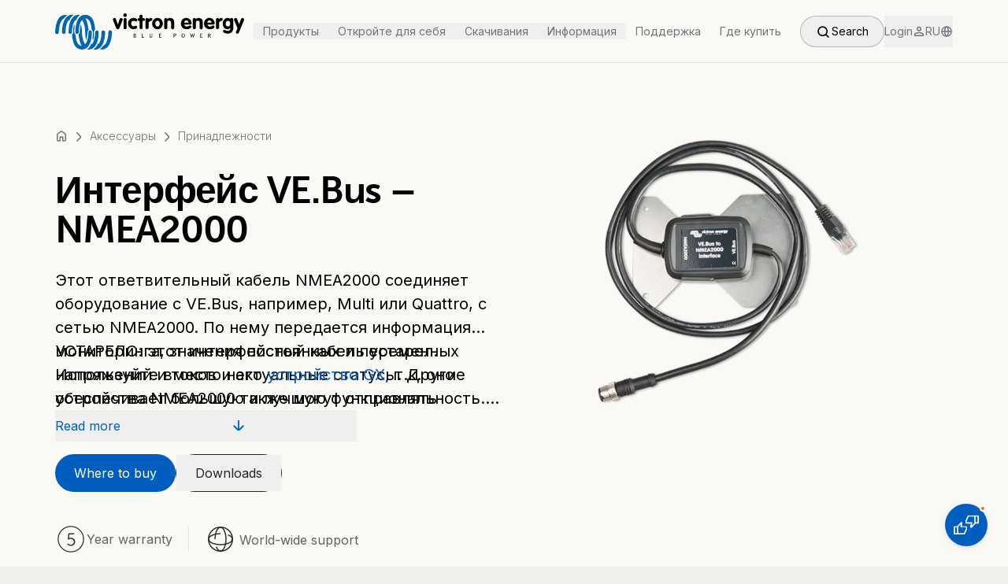

--- FILE ---
content_type: text/html; charset=utf-8
request_url: https://www.victronenergy.ru/accessories/ve-bus-to-nmea2000-interface
body_size: 53903
content:
<!DOCTYPE html><html lang="en" class="__variable_f367f3"><head><meta charSet="utf-8"/><meta name="viewport" content="width=device-width, initial-scale=1"/><link rel="preload" as="image" imageSrcSet="/_next/image?url=https%3A%2F%2Fwww.victronenergy.com%2Fupload%2Fproducts%2F307_927_20170712113554.png&amp;w=256&amp;q=70 256w, /_next/image?url=https%3A%2F%2Fwww.victronenergy.com%2Fupload%2Fproducts%2F307_927_20170712113554.png&amp;w=384&amp;q=70 384w, /_next/image?url=https%3A%2F%2Fwww.victronenergy.com%2Fupload%2Fproducts%2F307_927_20170712113554.png&amp;w=640&amp;q=70 640w, /_next/image?url=https%3A%2F%2Fwww.victronenergy.com%2Fupload%2Fproducts%2F307_927_20170712113554.png&amp;w=750&amp;q=70 750w, /_next/image?url=https%3A%2F%2Fwww.victronenergy.com%2Fupload%2Fproducts%2F307_927_20170712113554.png&amp;w=828&amp;q=70 828w, /_next/image?url=https%3A%2F%2Fwww.victronenergy.com%2Fupload%2Fproducts%2F307_927_20170712113554.png&amp;w=1080&amp;q=70 1080w, /_next/image?url=https%3A%2F%2Fwww.victronenergy.com%2Fupload%2Fproducts%2F307_927_20170712113554.png&amp;w=1200&amp;q=70 1200w, /_next/image?url=https%3A%2F%2Fwww.victronenergy.com%2Fupload%2Fproducts%2F307_927_20170712113554.png&amp;w=1920&amp;q=70 1920w, /_next/image?url=https%3A%2F%2Fwww.victronenergy.com%2Fupload%2Fproducts%2F307_927_20170712113554.png&amp;w=2048&amp;q=70 2048w, /_next/image?url=https%3A%2F%2Fwww.victronenergy.com%2Fupload%2Fproducts%2F307_927_20170712113554.png&amp;w=3840&amp;q=70 3840w" imageSizes="(max-width: 810px) 100vw, (max-width: 1260px) 50vw, 33vw" fetchPriority="high"/><link rel="stylesheet" href="/_next/static/css/081a0afca5a9bd20.css" data-precedence="next"/><link rel="stylesheet" href="/_next/static/css/0ad2c092bc631487.css" data-precedence="next"/><link rel="stylesheet" href="/_next/static/css/9ebe3856600424f6.css" data-precedence="next"/><link rel="preload" as="script" fetchPriority="low" href="/_next/static/chunks/webpack-9bc36c1be63aa5d5.js"/><script src="/_next/static/chunks/4bd1b696-182b6b13bdad92e3.js" async=""></script><script src="/_next/static/chunks/1255-2515ec02460e7abe.js" async=""></script><script src="/_next/static/chunks/main-app-e7d0d24732cf3fe4.js" async=""></script><script src="/_next/static/chunks/a4aedd72-e743f28af2cf4254.js" async=""></script><script src="/_next/static/chunks/6496-dcf2a14e27535d8a.js" async=""></script><script src="/_next/static/chunks/4878-3d57b9ecdd1ca2a9.js" async=""></script><script src="/_next/static/chunks/5239-3c96021e8fa0eb7e.js" async=""></script><script src="/_next/static/chunks/9386-8f36605a9a4cb8a0.js" async=""></script><script src="/_next/static/chunks/8758-90b394b90a5c9959.js" async=""></script><script src="/_next/static/chunks/9131-3a66f1ff5ef00b0e.js" async=""></script><script src="/_next/static/chunks/6966-0236be318b66d237.js" async=""></script><script src="/_next/static/chunks/app/layout-b9cca6c1cbbcaaf4.js" async=""></script><script src="/_next/static/chunks/227-e9683c20bb6307ab.js" async=""></script><script src="/_next/static/chunks/5217-b81bfac277e08b6c.js" async=""></script><script src="/_next/static/chunks/5196-b2c16a1d1842291e.js" async=""></script><script src="/_next/static/chunks/app/%5Bslug%5D/%5Bid%5D/layout-6b607a3faf18d080.js" async=""></script><script src="/_next/static/chunks/7318-43e15e98fb264f27.js" async=""></script><script src="/_next/static/chunks/5887-55f106a534b5f2fc.js" async=""></script><script src="/_next/static/chunks/5659-88949e748517e84f.js" async=""></script><script src="/_next/static/chunks/app/%5Bslug%5D/%5Bid%5D/page-4c7d2740f829a261.js" async=""></script><script src="/_next/static/chunks/9790-5ef7f3097a722623.js" async=""></script><script src="/_next/static/chunks/225-0f977ee441c17eda.js" async=""></script><script src="/_next/static/chunks/5263-70d140e66c99100e.js" async=""></script><script src="/_next/static/chunks/8433-2dca33f3329c2e08.js" async=""></script><script src="/_next/static/chunks/5292-a825a5da77f8ae5d.js" async=""></script><script src="/_next/static/chunks/7991-c8e721d04603aef5.js" async=""></script><script src="/_next/static/chunks/app/page-23b27b87f44ff9c1.js" async=""></script><script src="/_next/static/chunks/app/not-found-a84ab7052e62964f.js" async=""></script><link rel="preload" href="https://app.termly.io/resource-blocker/6670d684-63ea-4316-a058-570b303d5618?autoBlock=on" as="script"/><link rel="preload" href="//embed.typeform.com/next/embed.js" as="script"/><link rel="preload" href="/_next/static/chunks/7586.dbc8be6b02ce6294.js" as="script" fetchPriority="low"/><link rel="preload" href="/_next/static/chunks/7245.b65eac3b4533a467.js" as="script" fetchPriority="low"/><meta name="next-size-adjust" content=""/><link rel="preload" href="https://use.typekit.net/rtr4fvk.css" as="style"/><title>Интерфейс VE.Bus – NMEA2000 | Victron Energy</title><meta name="description" content="Этот ответвительный кабель NMEA2000 соединяет оборудование с VE.Bus, например, Multi или Quattro, с сетью NMEA2000. По нему передается информация мониторинга, значения постоянных и переменных напряжений и токов и актуальные статусы. Другие устройства NMEA2000 также могут отправлять команды на устройства VE.Bus для их включения или отключения, а также для изменения ограничения входного тока.УСТАРЕЛО: этот интерфейсный кабель устарел. Используйте вместо него устройство GX, т.к. оно обеспечивает большую и лучшую функциональность. Дополнительные сведения см. в разделе NMEA 2000. Также изучите наше руководство по интеграции морских мультифункциональных дисплеев "/><link rel="manifest" href="/site.webmanifest"/><link rel="canonical" href="https://www.victronenergy.ru/[object%20Promise]/accessories/ve-bus-to-nmea2000-interface"/><link rel="alternate" hrefLang="en" href="https://www.victronenergy.com/accessories/ve-bus-to-nmea2000-interface"/><link rel="alternate" hrefLang="nl" href="https://www.victronenergy.nl/accessories/ve-bus-to-nmea2000-interface"/><link rel="alternate" hrefLang="de" href="https://www.victronenergy.de/accessories/ve-bus-to-nmea2000-interface"/><link rel="alternate" hrefLang="fr" href="https://www.victronenergy.fr/accessories/ve-bus-to-nmea2000-interface"/><link rel="alternate" hrefLang="da" href="https://www.victronenergy.dk/accessories/ve-bus-to-nmea2000-interface"/><link rel="alternate" hrefLang="it" href="https://www.victronenergy.it/accessories/ve-bus-to-nmea2000-interface"/><link rel="alternate" hrefLang="es" href="https://www.victronenergy.com.es/accessories/ve-bus-to-nmea2000-interface"/><link rel="alternate" hrefLang="se" href="https://www.victronenergy.se/accessories/ve-bus-to-nmea2000-interface"/><link rel="alternate" hrefLang="zh" href="https://www.victronenergy.cn/accessories/ve-bus-to-nmea2000-interface"/><link rel="alternate" hrefLang="pl" href="https://www.victronenergy.pl/accessories/ve-bus-to-nmea2000-interface"/><link rel="alternate" hrefLang="hu" href="https://www.victronenergy.hu/accessories/ve-bus-to-nmea2000-interface"/><link rel="alternate" hrefLang="el" href="https://www.victronenergy.gr/accessories/ve-bus-to-nmea2000-interface"/><link rel="alternate" hrefLang="tr" href="https://www.victronenergy.com.tr/accessories/ve-bus-to-nmea2000-interface"/><link rel="alternate" hrefLang="cs" href="https://www.victronenergy.cz/accessories/ve-bus-to-nmea2000-interface"/><link rel="alternate" hrefLang="si" href="https://www.victronenergy.si/accessories/ve-bus-to-nmea2000-interface"/><link rel="alternate" hrefLang="no" href="https://www.victronenergy.no/accessories/ve-bus-to-nmea2000-interface"/><link rel="alternate" hrefLang="pt" href="https://www.victronenergy.pt/accessories/ve-bus-to-nmea2000-interface"/><link rel="alternate" hrefLang="ru" href="https://www.victronenergy.ru/accessories/ve-bus-to-nmea2000-interface"/><link rel="alternate" hrefLang="ro" href="https://www.victronenergy.ro/accessories/ve-bus-to-nmea2000-interface"/><link rel="alternate" hrefLang="fi" href="https://www.victronenergy.fi/accessories/ve-bus-to-nmea2000-interface"/><link rel="alternate" hrefLang="uk" href="https://www.victronenergy.ua/accessories/ve-bus-to-nmea2000-interface"/><link rel="alternate" hrefLang="au" href="https://www.victronenergy.com.au/accessories/ve-bus-to-nmea2000-interface"/><link rel="alternate" hrefLang="za" href="https://www.victronenergy.co.za/accessories/ve-bus-to-nmea2000-interface"/><link rel="icon" href="/favicon-32x32.png" sizes="32x32" type="image/png"/><link rel="icon" href="/favicon-16x16.png" sizes="16x16" type="image/png"/><link rel="apple-touch-icon" href="/apple-touch-icon.png" sizes="180x180" type="image/png"/><link rel="stylesheet" href="https://use.typekit.net/rtr4fvk.css"/><script src="/_next/static/chunks/polyfills-42372ed130431b0a.js" noModule=""></script></head><body class="__className_f367f3"><div hidden=""><!--$--><!--/$--></div><style>#nprogress{pointer-events:none}#nprogress .bar{background:#005FBE;position:fixed;z-index:1600;top: 0;left:0;width:100%;height:3px}#nprogress .peg{display:block;position:absolute;right:0;width:100px;height:100%;box-shadow:0 0 10px #005FBE,0 0 5px #005FBE;opacity:1;-webkit-transform:rotate(3deg) translate(0px,-4px);-ms-transform:rotate(3deg) translate(0px,-4px);transform:rotate(3deg) translate(0px,-4px)}#nprogress .spinner{display:block;position:fixed;z-index:1600;top: 15px;right:15px}#nprogress .spinner-icon{width:18px;height:18px;box-sizing:border-box;border:2px solid transparent;border-top-color:#005FBE;border-left-color:#005FBE;border-radius:50%;-webkit-animation:nprogress-spinner 400ms linear infinite;animation:nprogress-spinner 400ms linear infinite}.nprogress-custom-parent{overflow:hidden;position:relative}.nprogress-custom-parent #nprogress .bar,.nprogress-custom-parent #nprogress .spinner{position:absolute}@-webkit-keyframes nprogress-spinner{0%{-webkit-transform:rotate(0deg)}100%{-webkit-transform:rotate(360deg)}}@keyframes nprogress-spinner{0%{transform:rotate(0deg)}100%{transform:rotate(360deg)}}</style><noscript><iframe src="https://www.googletagmanager.com/ns.html?id=GTM-MNLQWN" height="0" width="0" style="display:none;visibility:hidden"></iframe></noscript><div data-tf-live="01JRYTAV30VNYNFPPNRCXFHQ9P"></div><div class="h-20 bg-secondary-100"><nav class="h-20 fixed top-0 left-0 right-0 z-50 duration-300 transition-all bg-secondary-100 border-b border-neutral-300" style="top:0;height:5rem"><div class="h-full flex justify-between items-center px-5 md:px-8 lg:px-[4.375rem] max-w-[80rem] mx-auto"><a class="block w-[10.625rem] cursor-pointer md:w-[12.75rem] lg:w-60" href="/"><div class="relative w-full h-full"><div class="w-full h-full flex items-center justify-center transition-opacity duration-300"><svg viewBox="0 0 240 48" fill="none" width="100%" height="100%" xmlns="http://www.w3.org/2000/svg"><path d="M15.4733 3.32932C15.4733 3.32932 10.9635 1.58061 6.45367 5.26211C6.45367 5.26211 1.02346 8.85157 0.0110445 24.2218C0.0110445 24.2218 -0.265068 26.7989 1.94383 27.167C1.94383 27.167 4.24477 27.6272 4.52088 25.6944C4.79699 23.7616 4.79699 14.0977 9.03072 9.12768C9.03072 9.12768 9.4909 8.48342 10.5954 8.02323C11.5157 7.47101 12.252 6.36656 12.8963 5.53822C12.8963 5.44618 13.7246 4.34173 15.4733 3.32932Z" class="transition-colors duration-300 fill-logoBlue" shape-rendering="auto"></path><path d="M23.5739 2.96068C23.5739 2.96068 19.6163 1.67216 15.2905 4.98551C15.2905 4.98551 10.1364 8.11478 8.9399 20.5398C8.9399 20.5398 8.47972 23.5771 8.75583 25.1417C8.75583 25.1417 8.9399 26.9825 10.7807 27.0745C10.7807 27.0745 13.0816 27.2586 13.1736 25.1417C13.3577 23.0248 13.3577 22.1965 13.3577 22.1965C13.3577 22.1965 13.7259 13.9131 17.0392 9.77145L17.8675 10.4157C17.9596 10.4157 19.1561 6.08996 23.5739 2.96068Z" class="transition-colors duration-300 fill-logoBlue" shape-rendering="auto"></path><path d="M31.7635 2.96139C31.7635 2.96139 26.4253 1.67287 22.5597 5.90659C22.5597 5.90659 18.6942 9.31198 17.5897 17.8715C17.5897 17.8715 17.1295 22.4733 17.0375 24.6822C17.0375 24.6822 17.0375 26.7991 19.0623 27.0752C19.0623 27.0752 21.1792 27.1672 21.3632 24.9584C21.3632 24.9584 21.5473 14.5581 25.4129 9.77217L26.3333 10.3244C26.2412 10.4164 27.8979 5.53844 31.7635 2.96139Z" class="transition-colors duration-300 fill-logoBlue" shape-rendering="auto"></path><path d="M37.9305 2.86878C37.9305 2.86878 32.5003 2.6847 29.371 8.11491C29.371 8.11491 25.6895 13.4531 25.6895 24.3135C25.6895 24.3135 25.5055 26.8906 27.5303 27.1667C27.5303 27.1667 29.9233 27.3507 29.9233 24.5896C29.9233 24.5896 30.0153 13.8212 34.157 9.49547C34.157 9.49547 37.8385 13.8212 38.1146 24.1294C38.1146 24.1294 38.2066 31.2163 39.5872 35.0819C39.5872 35.0819 40.7837 30.7561 41.0598 24.6817C41.0598 24.6817 40.9678 23.5772 41.8881 22.8409C41.8881 22.8409 42.5324 22.5648 42.4404 21.4603C42.4404 21.4603 41.52 12.5327 38.5748 7.37861C38.5748 7.37861 44.9254 7.01046 46.1219 19.6196C46.1219 19.6196 46.1219 21.4603 47.1343 22.6568C47.1343 22.6568 47.8706 23.2091 47.9626 24.4976C47.9626 24.4976 48.1467 26.2463 47.5945 32.0447C47.5945 32.0447 47.5024 33.3332 48.0546 35.0819C48.0546 35.0819 49.6193 30.7561 49.2511 26.5224C49.2511 26.5224 49.0671 23.117 50.7237 21.9205C50.7237 21.9205 50.5397 12.3486 46.7661 7.01046C46.6741 7.01046 43.6368 2.59267 37.9305 2.86878Z" class="transition-colors duration-300 fill-logoBlue" shape-rendering="auto"></path><path d="M56.7981 46.403C56.7981 46.403 61.3079 48.1517 65.8178 44.4702C65.8178 44.4702 71.248 40.8807 72.2604 25.5105C72.2604 25.5105 72.5365 22.9334 70.3276 22.5653C70.3276 22.5653 68.0267 22.1051 67.7506 24.0379C67.4744 25.9707 67.4744 35.6346 63.2407 40.6046C63.2407 40.6046 62.7805 41.2489 61.6761 41.7091C60.7557 42.2613 60.0194 43.3657 59.3751 44.1941C59.3751 44.1941 58.5468 45.2985 56.7981 46.403Z" class="transition-colors duration-300 fill-logoBlue" shape-rendering="auto"></path><path d="M48.6071 46.7709C48.6071 46.7709 52.5647 48.0595 56.8904 44.7461C56.8904 44.7461 62.0445 41.6168 63.241 29.1918C63.241 29.1918 63.7012 26.1545 63.4251 24.5899C63.4251 24.5899 63.241 22.7492 61.4003 22.6571C61.4003 22.6571 59.0993 22.473 59.0073 24.5899C58.8232 26.7068 58.8232 27.5351 58.8232 27.5351C58.8232 27.5351 58.4551 35.8185 55.1417 39.9602L54.3134 39.3159C54.3134 39.3159 53.1169 43.6417 48.6071 46.7709Z" class="transition-colors duration-300 fill-logoBlue" shape-rendering="auto"></path><path d="M40.5078 46.7716C40.5078 46.7716 45.846 48.0601 49.7116 43.8264C49.7116 43.8264 53.5771 40.421 54.6816 31.8615C54.6816 31.8615 55.1418 27.2596 55.2338 25.0507C55.2338 25.0507 55.2338 22.9339 53.209 22.6578C53.209 22.6578 51.0921 22.5657 50.908 24.7746C50.908 24.7746 50.724 35.1749 46.8584 39.9608L45.938 39.4086C46.0301 39.3166 44.3734 44.1945 40.5078 46.7716Z" class="transition-colors duration-300 fill-logoBlue" shape-rendering="auto"></path><path d="M34.3424 46.8621C34.3424 46.8621 39.7726 47.0462 42.9019 41.616C42.9019 41.616 46.5834 36.2778 46.5834 25.4174C46.5834 25.4174 46.7675 22.8404 44.7426 22.5642C44.7426 22.5642 42.3497 22.3802 42.3497 25.1413C42.3497 25.1413 42.2576 35.9097 38.1159 40.2354C38.1159 40.2354 34.4344 35.9097 34.1583 25.6015C34.1583 25.6015 34.0663 18.5146 32.6857 14.649C32.6857 14.649 31.4892 18.9748 31.2131 25.0493C31.2131 25.0493 31.3052 26.1537 30.3848 26.89C30.3848 26.89 29.7405 27.1661 29.8326 28.2706C29.8326 28.2706 30.7529 37.1982 33.6981 42.3523C33.6981 42.3523 27.3476 42.7204 26.1511 30.1113C26.1511 30.1113 26.1511 28.2706 25.1387 27.0741C25.1387 27.0741 24.4024 26.5218 24.3103 25.2333C24.3103 25.2333 24.1262 23.4846 24.6785 17.6863C24.6785 17.6863 24.7705 16.3977 24.2183 14.649C24.2183 14.649 22.6536 18.9748 23.0218 23.2085C23.0218 23.2085 23.2059 26.6139 21.5492 27.8104C21.5492 27.8104 21.7333 37.3823 25.5068 42.7204C25.5988 42.7204 28.6361 47.0462 34.3424 46.8621Z" class="transition-colors duration-300 fill-logoBlue" shape-rendering="auto"></path><path d="M79.624 15.2939L81.925 8.29908C82.2931 7.1026 83.5816 6.55037 84.6861 7.10259C85.6985 7.56278 86.0666 8.66723 85.6065 9.77168L81.7409 19.4356C81.1887 20.9082 80.1762 21.4604 78.7957 20.9082C78.2435 20.7241 77.7833 20.356 77.4151 19.4356L73.5496 9.67964C73.0894 8.57519 73.5496 7.47074 74.4699 7.01056C75.5744 6.45833 76.8629 7.01056 77.2311 8.20704L79.624 15.2939Z" class="transition-colors duration-300 fill-black" shape-rendering="auto"></path><path d="M86.8957 8.85153C86.8957 8.29931 87.0798 7.83912 87.448 7.47097C88.1843 6.64263 89.4728 6.73467 90.3011 7.47097C90.6693 7.83912 90.8533 8.39135 90.8533 8.85153V19.1597C90.8533 20.2642 90.025 21.1846 88.9206 21.1846C87.8161 21.1846 86.8957 20.2642 86.8957 19.1597V8.85153ZM87.1718 1.67261C88.0922 0.752237 89.4728 0.752237 90.3932 1.67261C91.3135 2.59299 91.3135 3.97355 90.3932 4.89392C89.4728 5.8143 88.0922 5.8143 87.1718 4.89392C86.8037 4.52577 86.5276 3.97355 86.5276 3.32929C86.5276 2.68502 86.8037 2.1328 87.1718 1.67261Z" class="transition-colors duration-300 fill-black" shape-rendering="auto"></path><path d="M100.516 6.826C103.461 7.19415 104.473 8.48267 104.105 9.7712C103.921 10.6916 103.277 11.1518 102.448 11.1518C102.356 11.1518 102.172 11.1518 102.08 11.0597L101.896 10.9677L101.528 10.8756L101.252 10.7836L100.884 10.6916C98.4909 9.95527 96.5581 11.3358 96.5581 14.0049C96.6501 16.674 98.5829 18.0546 101.16 17.1342L101.62 16.9501L101.804 16.8581C103.001 16.4899 104.013 17.0422 104.197 18.2386C104.381 19.2511 103.645 20.1714 101.804 20.7237C101.344 20.9077 100.884 20.9998 100.332 20.9998C95.9138 21.3679 92.5084 18.3307 92.6005 13.7288C92.6005 9.40305 96.0058 6.36581 100.516 6.826Z" class="transition-colors duration-300 fill-black" shape-rendering="auto"></path><path d="M107.051 7.01128V4.71034C107.051 3.60589 107.971 2.68552 109.076 2.68552C110.18 2.68552 111.101 3.60589 111.009 4.71034V7.01128H112.205C112.665 7.01128 113.126 7.19535 113.494 7.5635C114.23 8.20776 114.23 9.40425 113.494 10.0485C113.126 10.4167 112.665 10.6007 112.205 10.6007H111.009V19.1602C111.009 19.7125 110.825 20.1726 110.456 20.5408C109.72 21.2771 108.432 21.2771 107.695 20.5408C107.327 20.1726 107.143 19.6204 107.143 19.1602V10.6007H106.407C105.947 10.6007 105.486 10.4167 105.118 10.0485C104.382 9.40425 104.382 8.2998 105.118 7.5635C105.486 7.19535 105.947 7.01128 106.407 7.01128H107.051Z" class="transition-colors duration-300 fill-black" shape-rendering="auto"></path><path d="M114.689 8.76015C114.689 7.83977 115.518 6.9194 116.714 6.82736C117.911 6.73532 118.739 7.47162 118.647 8.20792V8.392C118.739 8.29996 118.831 8.11588 119.015 8.02385C120.58 6.36717 122.237 6.36717 123.065 7.56366C123.801 8.57607 123.433 9.77256 122.329 10.2327L122.144 10.3248L121.592 10.5089C121.04 10.6929 120.672 10.877 120.396 11.0611C119.107 11.7974 118.739 12.4416 118.739 13.0859V18.9763C118.739 20.0808 117.819 21.0011 116.714 21.0011C115.61 21.0011 114.689 20.0808 114.689 19.0683V8.76015Z" class="transition-colors duration-300 fill-black" shape-rendering="auto"></path><path d="M124.17 10.1408C125.458 8.02394 127.667 6.73541 129.968 6.73541C133.742 6.73541 136.779 9.86469 136.779 13.9143C136.779 18.056 133.742 21.1853 129.968 21.1853C126.194 21.1853 123.157 18.056 123.157 13.9143C123.157 12.5338 123.525 11.2452 124.17 10.1408ZM127.207 14.5586C127.575 16.9516 128.956 17.964 130.612 17.5958C131.717 17.3197 132.637 16.3073 132.821 14.5586C132.913 14.1904 132.913 13.7303 132.821 13.3621C132.545 11.7054 131.717 10.693 130.612 10.4169C128.956 10.0488 127.483 11.0612 127.207 13.3621C127.207 13.5462 127.207 13.7303 127.207 14.0064C127.207 14.2825 127.207 14.4666 127.207 14.5586Z" class="transition-colors duration-300 fill-black" shape-rendering="auto"></path><path d="M138.528 8.85112C138.528 7.8387 139.356 6.91833 140.552 6.82629C141.565 6.73425 142.301 7.37852 142.301 8.11482V8.29889C142.945 7.56259 143.774 7.1024 144.97 6.82629C145.614 6.73425 146.259 6.73425 146.903 6.82629C149.664 7.28648 151.137 9.03519 151.137 11.7963V19.1593C151.137 20.2638 150.216 21.1841 149.204 21.1841C148.099 21.1841 147.179 20.2638 147.179 19.1593V12.4406C147.179 11.7963 146.903 11.2441 146.443 10.7839C145.522 9.86353 144.05 9.86353 143.129 10.7839C142.669 11.2441 142.485 11.7963 142.485 12.4406V19.1593C142.485 20.2638 141.565 21.1841 140.46 21.0921C139.356 21.0921 138.528 20.1717 138.528 19.0673V8.85112Z" class="transition-colors duration-300 fill-black" shape-rendering="auto"></path><path d="M164.021 15.2032C164.113 15.6634 164.389 16.2156 164.665 16.5838C165.678 17.8723 167.61 18.1484 169.819 16.9519C171.108 16.2156 171.476 16.2156 172.12 16.4917C172.488 16.6758 172.857 16.9519 172.949 17.3201C173.501 18.7006 171.752 21.0936 166.966 21.0936C162.088 21.0936 158.775 17.044 159.879 12.166C160.524 9.31283 162.64 7.288 165.31 6.82781C168.439 6.27559 171.384 7.84023 172.673 10.7854C173.041 11.6138 173.225 12.4421 173.225 12.9943C173.409 14.559 172.857 15.2032 171.568 15.2032H164.021ZM169.451 12.7182C169.451 12.6262 169.451 12.5341 169.359 12.4421C168.991 10.6013 167.61 9.68098 166.046 10.0491C165.125 10.3252 164.297 11.0615 163.929 12.3501C163.929 12.4421 163.929 12.5341 163.837 12.6262H169.451V12.7182Z" class="transition-colors duration-300 fill-black" shape-rendering="auto"></path><path d="M174.789 8.85112C174.789 7.8387 175.618 6.91833 176.814 6.82629C177.826 6.73425 178.563 7.37852 178.563 8.11482V8.29889C179.207 7.56259 180.035 7.1024 181.232 6.82629C181.876 6.73425 182.52 6.73425 183.165 6.82629C185.926 7.28648 187.398 9.03519 187.398 11.7963V19.1593C187.398 20.2638 186.478 21.1841 185.466 21.1841C184.361 21.1841 183.441 20.2638 183.441 19.1593V12.4406C183.441 11.7963 183.165 11.2441 182.704 10.7839C181.784 9.86353 180.311 9.86353 179.391 10.7839C178.931 11.2441 178.747 11.7963 178.747 12.4406V19.1593C178.747 20.2638 177.826 21.1841 176.722 21.0921C175.618 21.0921 174.789 20.1717 174.789 19.0673V8.85112Z" class="transition-colors duration-300 fill-black" shape-rendering="auto"></path><path d="M193.382 15.2032C193.474 15.6634 193.75 16.2156 194.026 16.5838C195.038 17.8723 196.971 18.1484 199.18 16.9519C200.468 16.2156 200.837 16.2156 201.481 16.4917C201.849 16.6758 202.217 16.9519 202.309 17.3201C202.861 18.7006 201.113 21.0936 196.327 21.0936C191.449 21.0936 188.135 17.044 189.24 12.166C189.884 9.31283 192.001 7.288 194.67 6.82781C197.799 6.27559 200.745 7.84023 202.033 10.7854C202.401 11.6138 202.585 12.4421 202.585 12.9943C202.769 14.559 202.217 15.2032 200.929 15.2032H193.382ZM198.72 12.7182C198.72 12.6262 198.72 12.5341 198.628 12.4421C198.26 10.6013 196.879 9.68098 195.314 10.0491C194.394 10.3252 193.566 11.0615 193.197 12.3501C193.197 12.4421 193.197 12.5341 193.105 12.6262H198.72V12.7182Z" class="transition-colors duration-300 fill-black" shape-rendering="auto"></path><path d="M204.151 8.76015C204.151 7.83977 204.979 6.9194 206.175 6.82736C207.372 6.73532 208.2 7.47162 208.108 8.20792V8.392C208.2 8.29996 208.292 8.11588 208.476 8.02385C210.041 6.36717 211.698 6.36717 212.526 7.56366C213.262 8.57607 212.894 9.77256 211.79 10.2327L211.606 10.3248L211.053 10.5089C210.501 10.6929 210.133 10.877 209.857 11.0611C208.568 11.7974 208.2 12.4416 208.2 13.0859V18.9763C208.2 20.0808 207.28 21.0011 206.175 21.0011C205.071 21.0011 204.151 20.0808 204.151 19.0683V8.76015Z" class="transition-colors duration-300 fill-black" shape-rendering="auto"></path><path d="M222.373 8.207C222.373 7.4707 223.109 6.82644 224.214 6.91848C225.41 7.01051 226.239 7.93089 226.239 8.9433V19.2515C226.239 24.4056 223.201 27.2588 217.863 26.6145C216.759 26.5225 215.838 26.2463 214.918 25.7862C212.985 24.8658 212.709 23.5773 213.629 22.5648C214.182 22.0126 214.826 21.8285 215.654 22.1967L216.483 22.5648C216.667 22.6569 216.851 22.7489 217.035 22.7489C220.44 23.9454 222.373 22.5648 222.465 19.9878C222.465 19.8037 222.465 19.6196 222.465 19.4356C220.992 21.5524 217.403 21.9206 214.826 19.4356C213.261 17.8709 212.433 15.2018 212.985 12.3487C213.169 11.3363 213.537 10.4159 213.998 9.6796C216.207 6.18218 220.624 5.81403 222.649 8.29904V8.207H222.373ZM217.403 16.6744C218.507 18.055 220.532 17.963 221.545 16.5824C222.005 15.9381 222.281 15.2018 222.281 14.0974C222.281 12.3487 221.637 11.2442 220.624 10.692C218.876 9.86367 216.943 10.9681 216.667 13.3611C216.667 13.6372 216.575 13.8213 216.575 14.0974C216.575 15.2018 216.943 16.0302 217.403 16.6744Z" class="transition-colors duration-300 fill-black" shape-rendering="auto"></path><path d="M228.448 7.01049C229.552 6.5503 230.657 7.10253 231.117 8.29902L233.602 14.9257L236.087 8.29902C236.547 7.01049 237.744 6.5503 238.848 7.01049C239.86 7.47068 240.229 8.57513 239.86 9.58754L233.418 25.3259C232.866 26.6145 231.761 27.1667 230.749 26.7065C229.736 26.2463 229.276 25.1419 229.736 24.1295L231.577 19.8957L227.343 9.58754C226.975 8.57513 227.435 7.47068 228.448 7.01049Z" class="transition-colors duration-300 fill-black" shape-rendering="auto"></path><path d="M101.069 27.2582C101.621 27.2582 101.989 27.5343 101.989 27.9945C101.989 28.5467 101.621 28.8228 100.977 28.8228C100.793 28.8228 100.609 28.8228 100.425 28.8228V27.3502C100.609 27.2582 100.885 27.2582 101.069 27.2582ZM102.45 31.3998C102.818 31.1237 102.91 30.7556 102.91 30.3874C102.91 30.0193 102.818 29.7432 102.634 29.4671C102.45 29.283 102.173 29.0989 101.805 29.0069C101.989 28.9148 102.173 28.8228 102.358 28.6387C102.542 28.4546 102.634 28.2706 102.634 27.9945C102.634 27.6263 102.542 27.2582 102.266 27.0741C101.989 26.89 101.621 26.798 101.069 26.798C100.793 26.798 100.333 26.798 99.7805 26.798V31.86H101.253C101.713 31.768 102.173 31.5839 102.45 31.3998ZM101.989 29.4671C102.173 29.6511 102.266 29.8352 102.266 30.2034C102.266 30.5715 102.173 30.8476 101.989 30.9397C101.805 31.1237 101.437 31.2158 101.069 31.2158C100.977 31.2158 100.793 31.2158 100.517 31.2158V29.283H101.069C101.437 29.1909 101.805 29.283 101.989 29.4671Z" class="transition-colors duration-300 fill-black" shape-rendering="auto"></path><path d="M113.032 31.7684H110.087V26.7064H110.732V31.1242H113.032V31.7684Z" class="transition-colors duration-300 fill-black" shape-rendering="auto"></path><path d="M119.936 30.2038V26.7064H120.581V30.1118C120.581 30.3879 120.673 30.664 120.857 30.8481C121.041 31.0322 121.317 31.1242 121.593 31.1242C121.961 31.1242 122.237 31.0322 122.421 30.8481C122.605 30.664 122.698 30.3879 122.698 30.0198V26.6144H123.342V30.1118C123.342 30.664 123.158 31.0322 122.882 31.3083C122.605 31.5844 122.145 31.7685 121.593 31.7685C121.041 31.7685 120.581 31.5844 120.305 31.3083C120.12 31.1242 119.936 30.7561 119.936 30.2038Z" class="transition-colors duration-300 fill-black" shape-rendering="auto"></path><path d="M135.031 27.3506H132.73V28.7312H134.387V29.2834H132.73V31.1242H135.031V31.7684H131.994V26.7064H135.031V27.3506Z" class="transition-colors duration-300 fill-black" shape-rendering="auto"></path><path d="M151.597 27.3506C152.517 27.3506 152.977 27.6267 152.977 28.271C152.977 28.9153 152.517 29.2834 151.689 29.2834C151.689 29.2834 151.505 29.2834 151.228 29.2834V27.4427C151.413 27.3506 151.505 27.3506 151.597 27.3506ZM151.781 29.8356C153.069 29.8356 153.713 29.2834 153.713 28.179C153.713 27.1665 152.977 26.7064 151.505 26.7064C151.413 26.7064 151.044 26.7064 150.584 26.7064V31.7684H151.228V29.8356C151.505 29.8356 151.689 29.8356 151.781 29.8356Z" class="transition-colors duration-300 fill-black" shape-rendering="auto"></path><path d="M161.628 27.8108C161.812 27.4427 162.18 27.2586 162.64 27.2586C163.561 27.2586 164.113 27.9028 164.113 29.1914C164.113 29.8356 164.021 30.2958 163.745 30.664C163.469 31.0321 163.101 31.2162 162.64 31.2162C162.18 31.2162 161.904 31.0321 161.72 30.664C161.536 30.2958 161.352 29.8356 161.352 29.1914C161.26 28.6391 161.352 28.0869 161.628 27.8108ZM161.076 31.1242C161.444 31.5843 161.904 31.8605 162.548 31.8605C163.285 31.8605 163.745 31.5843 164.113 31.1242C164.481 30.664 164.665 30.0197 164.665 29.1914C164.665 28.363 164.481 27.7188 164.113 27.3506C163.745 26.8904 163.193 26.7064 162.548 26.7064C161.904 26.7064 161.444 26.9825 161.076 27.4427C160.708 27.9028 160.524 28.5471 160.524 29.2834C160.524 29.9277 160.708 30.5719 161.076 31.1242Z" class="transition-colors duration-300 fill-black" shape-rendering="auto"></path><path d="M177.275 26.7064L175.71 31.8605H175.526L174.33 28.363L173.225 31.8605H172.949L171.385 26.7064H172.121L173.133 30.2038L174.238 26.7064H174.422L175.526 30.2038L176.539 26.7064H177.275Z" class="transition-colors duration-300 fill-black" shape-rendering="auto"></path><path d="M187.216 27.3506H184.823V28.7312H186.571V29.2834H184.823V31.1242H187.124V31.7684H184.178V26.7064H187.216V27.3506Z" class="transition-colors duration-300 fill-black" shape-rendering="auto"></path><path d="M195.407 27.3506C195.867 27.3506 196.143 27.4427 196.327 27.5347C196.511 27.6267 196.603 27.9028 196.603 28.179C196.603 28.5471 196.511 28.7312 196.327 28.9153C196.143 29.0073 195.867 29.0993 195.407 29.0993C195.223 29.0993 195.131 29.0993 194.947 29.0993V27.4427C195.223 27.3506 195.315 27.3506 195.407 27.3506ZM196.419 29.4675C196.695 29.3754 196.879 29.2834 197.155 29.0073C197.339 28.7312 197.432 28.4551 197.432 28.179C197.432 27.2586 196.787 26.7064 195.591 26.7064C195.407 26.7064 195.223 26.7064 194.854 26.7064C194.486 26.7064 194.302 26.7064 194.302 26.7064V31.7684H194.947V29.5595C195.315 29.5595 195.499 29.5595 195.683 29.5595L197.063 31.6764H197.892L196.419 29.4675Z" class="transition-colors duration-300 fill-black" shape-rendering="auto"></path></svg></div></div></a><div class="hidden md:block"><ul class="h-full flex items-center"><li class="h-full flex items-center"><button class="flex cursor-pointer select-none flex-row items-center gap-x-1 transition-opacity block h-[40%] px-3"><span class="font-normal text-sub-header-2 text-neutral-600 transition-all duration-300 hover:text-black">Продукты</span></button></li><li class="h-full flex items-center"><button class="flex cursor-pointer select-none flex-row items-center gap-x-1 transition-opacity block h-[40%] px-3"><span class="font-normal text-sub-header-2 text-neutral-600 transition-all duration-300 hover:text-black">Откройте для себя</span></button></li><li class="h-full flex items-center"><button class="flex cursor-pointer select-none flex-row items-center gap-x-1 transition-opacity block h-[40%] px-3"><span class="font-normal text-sub-header-2 text-neutral-600 transition-all duration-300 hover:text-black">Скачивания</span></button></li><li class="h-full flex items-center"><button class="flex cursor-pointer select-none flex-row items-center gap-x-1 transition-opacity block h-[40%] px-3"><span class="font-normal text-sub-header-2 text-neutral-600 transition-all duration-300 hover:text-black">Информация</span></button></li><li class="h-full flex items-center"><a class="flex cursor-pointer select-none flex-row items-center gap-x-1 transition-opacity block h-[40%] px-3" href="/support"><span class="font-normal text-sub-header-2 text-neutral-600 transition-all duration-300 hover:text-black">Поддержка</span></a></li><li class="h-full flex items-center"><a class="flex cursor-pointer select-none flex-row items-center gap-x-1 transition-opacity block h-[40%] px-3" href="/where-to-buy"><span class="font-normal text-sub-header-2 text-neutral-600 transition-all duration-300 hover:text-black">Где купить</span></a></li></ul></div><div class="hidden lg:block"><div class="relative flex gap-4"><button class="w-[6.6875rem] h-10 flex items-center justify-center border-[1px] rounded-full transition-all duration-300 border-black/24"><div class="w-5 h-5"><span class="inline-flex items-center justify-center "><!--$?--><template id="B:0"></template><div></div><!--/$--></span></div><p class="font-normal text-sub-header-2 text-black transition-all duration-300">Search</p></button><div class="flex items-center"><button class="flex cursor-pointer select-none flex-row items-center gap-x-1 transition-opacity h-full"><span class="font-normal text-sub-header-2 text-neutral-600 transition-all duration-300 hover:text-black">Login</span><span class="inline-flex items-center justify-center h-4 w-4"><!--$?--><template id="B:1"></template><div></div><!--/$--></span></button></div><button class="group"><div class="flex items-center gap-x-1 flex-row-reverse"><span class="inline-flex items-center justify-center h-4 w-4"><!--$?--><template id="B:2"></template><div></div><!--/$--></span><p class="font-normal text-sub-header-2 text-neutral-600 transition-colors duration-300 group-hover:text-black">RU</p></div></button></div></div><div class="flex overflow-hidden cursor-pointer items-center gap-x-2 z-[2] flex lg:hidden"><div class="relative w-7 h-7"><a><span class="inline-flex items-center justify-center w-full h-full"><!--$?--><template id="B:3"></template><div></div><!--/$--></span></a></div><div class="relative w-7 h-7"><a class="translate-y-0 absolute transition-transform duration-300"><span class="inline-flex items-center justify-center w-full h-full"><!--$?--><template id="B:4"></template><div></div><!--/$--></span></a><a class="translate-y-20 absolute transition-transform duration-300"><span class="inline-flex items-center justify-center w-full h-full"><!--$--><svg xmlns="http://www.w3.org/2000/svg" viewBox="0 0 24 24" fill="none" style="transform:rotate(0deg)" width="100%" height="100%"><path d="M19.042 4.95656L11.9988 11.9998M11.9988 11.9998L19.0352 19.0319M11.9988 11.9998L4.95985 4.9633M11.9988 11.9998L4.98008 19.0117" stroke="#000000" stroke-width="2" stroke-linecap="round"></path></svg><!--/$--></span></a></div><div class="relative w-7 h-7"><a class="translate-y-0 absolute transition-transform duration-300"><span class="inline-flex items-center justify-center w-7"><!--$--><svg viewBox="0 0 24 24" fill="none" xmlns="http://www.w3.org/2000/svg" style="transform:rotate(0deg)" width="100%" height="100%"><path d="M3.50488 6L20.5066 6" stroke="#000000" stroke-width="2" stroke-linecap="round"></path><path d="M3.50488 12L20.5066 12" stroke="#000000" stroke-width="2" stroke-linecap="round"></path><path d="M3.50488 18L20.5066 18" stroke="#000000" stroke-width="2" stroke-linecap="round"></path></svg><!--/$--></span></a><a class="translate-y-20 absolute transition-transform duration-300"><span class="inline-flex items-center justify-center w-7"><!--$--><svg xmlns="http://www.w3.org/2000/svg" viewBox="0 0 24 24" fill="none" style="transform:rotate(0deg)" width="100%" height="100%"><path d="M19.042 4.95656L11.9988 11.9998M11.9988 11.9998L19.0352 19.0319M11.9988 11.9998L4.95985 4.9633M11.9988 11.9998L4.98008 19.0117" stroke="#000000" stroke-width="2" stroke-linecap="round"></path></svg><!--/$--></span></a></div></div></div><div class="absolute inset-0 z-50 flex items-center justify-center border-b border-neutral-200 bg-white transition-all duration-300 ease-in-out-quad pointer-events-none opacity-0"><button class="w-10 h-10 absolute z-10 right-4 flex items-center justify-center cursor-pointer  lg:right-7 lg:w-auto lg:h-auto"><span class="inline-flex items-center justify-center w-6"><!--$--><svg viewBox="0 0 16 16" fill="none" xmlns="http://www.w3.org/2000/svg" style="transform:rotate(0deg)" width="100%" height="100%"><path d="M12.6943 3.3047L7.99887 8.00017M7.99887 8.00017L12.6898 12.6883M7.99887 8.00017L3.30624 3.30919M7.99887 8.00017L3.31973 12.6748" stroke="#000000" stroke-width="1.5" stroke-linecap="round"></path></svg><!--/$--></span></button><div class="absolute top-0 flex w-full items-center justify-center max-w-[80rem]" style="height:5rem"><div class="absolute flex w-full max-w-[26rem] justify-center right-0 pl-5 pr-16 md:px-0 lg:w-fit lg:justify-start lg:pr-5"><a class="relative flex h-10 w-[6.25rem] ease-in-out-cubic duration-[400ms] cursor-text select-none items-center transition-all px-3 rounded-full border focus-within:bg-neutral-100 border-black/24 hover:border-black/56 focus-within:border-black/56 "><div class="flex items-center w-full h-full"><span class="inline-flex items-center justify-center aspect-square h-5"><!--$?--><template id="B:5"></template><div></div><!--/$--></span><input style="background-color:transparent" placeholder="Search" class="text-subheader-2 ml-1 w-full outline-none ring-0 placeholder:text-neutral-700 text-body-3 transition-all duration-300 focus:bg-neutral-100 text-neutral-700" value=""/></div><div class="flex cursor-pointer items-center"><span class="inline-flex items-center justify-center hidden absolute right-3 w-5"><!--$--><svg xmlns="http://www.w3.org/2000/svg" fill="none" viewBox="0 0 20 20" style="transform:rotate(0deg)" width="100%" height="100%"><path fill="#000000" fill-rule="evenodd" d="M5.293 5.293a1 1 0 011.414 0L10 8.586l3.293-3.293a1 1 0 111.414 1.414L11.414 10l3.293 3.293a1 1 0 01-1.414 1.414L10 11.414l-3.293 3.293a1 1 0 01-1.414-1.414L8.586 10 5.293 6.707a1 1 0 010-1.414z" clip-rule="evenodd"></path></svg><!--/$--></span></div></a></div></div><div class="absolute flex w-full bg-white" style="top:5rem;height:calc(100dvh - 5rem)"><div class="relative flex w-full "><div class="z-[1] w-full"><div class="flex h-[12.25rem] items-center justify-center  w-full"><div class="w-full max-w-[26rem] px-5 md:px-0"><p class="font-light text-body-3 text-black mb-1 max-w-[26rem]"><span class="inline-block h-full w-full" style="opacity:0;transform:translateY(10px)">For example</span></p><ul><li><a class="cursor-pointer text-primary">SmartSolar</a></li><li><a class="cursor-pointer text-primary">Multiplus-II</a></li><li><a class="cursor-pointer text-primary">Orion XS</a></li><li><a class="cursor-pointer text-primary">SmartShunt</a></li></ul></div></div></div></div></div></div></nav></div><div class="relative"><section class="flex w-full justify-center md:pb-4" style="background-color:#FAF9F5"><div class="dotted-background w-full db-dotspacing-medium db-dotcolor-grey db-background-secondary-100 h-full"><div style="background-image:linear-gradient(to top, transparent, #FAF9F5 8%)" class="flex flex-row justify-center pb-6 md:pb-5 lg:pb-1"><div class="w-full px-5 md:px-8 lg:px-[4.375rem] max-w-[80rem] flex flex-col-reverse gap-x-20 lg:flex-row lg:py-20 md:py-14 py-12"><div class="flex flex-col lg:flex-1"><ol class="flex flex-row flex-wrap items-center mb-8" itemScope="" itemType="https://schema.org/BreadcrumbList"><li itemProp="itemListElement" itemScope="" itemType="https://schema.org/ListItem"><a itemProp="item" class="group" href="/"><span class="inline-block w-4 h-4 relative top-[3px]"><span class="inline-flex items-center justify-center "><!--$?--><template id="B:6"></template><div></div><!--/$--></span></span></a><meta itemProp="position" content="1"/><meta itemProp="name" content="Home"/></li><span class="inline-flex items-center justify-center mx-1 h-5 w-5 relative top-[1px]"><!--$--><svg class="transition-transform" viewBox="0 0 20 20" fill="none" xmlns="http://www.w3.org/2000/svg" style="transform:rotate(0deg)" width="100%" height="100%"><path fill="#707579" fill-rule="evenodd" d="M11.092 9.152L6.97 5.03 8 4l4.122 4.122a2.67 2.67 0 010 3.777L8 16.021l-1.03-1.03 4.122-4.122a1.214 1.214 0 000-1.717z" clip-rule="evenodd"></path></svg><!--/$--></span><li itemProp="itemListElement" itemScope="" itemType="https://schema.org/ListItem" class="flex flex-row items-center"><a itemProp="item" href="/accessory-overview"><span class="font-light text-body-3 text-neutral-600 whitespace-nowrap hover:text-neutral-900"><span itemProp="name" class="inline-block h-full w-full">Аксессуары</span></span></a><meta itemProp="position" content="2"/><span class="inline-flex items-center justify-center mx-1 h-5 w-5 relative top-[1px]"><!--$--><svg class="transition-transform" viewBox="0 0 20 20" fill="none" xmlns="http://www.w3.org/2000/svg" style="transform:rotate(0deg)" width="100%" height="100%"><path fill="#707579" fill-rule="evenodd" d="M11.092 9.152L6.97 5.03 8 4l4.122 4.122a2.67 2.67 0 010 3.777L8 16.021l-1.03-1.03 4.122-4.122a1.214 1.214 0 000-1.717z" clip-rule="evenodd"></path></svg><!--/$--></span></li><li itemProp="itemListElement" itemScope="" itemType="https://schema.org/ListItem" class="flex flex-row items-center"><a itemProp="item" href="/accessories"><span class="font-light text-body-3 text-neutral-600 whitespace-nowrap hover:text-neutral-900"><span itemProp="name" class="inline-block h-full w-full">Принадлежности</span></span></a><meta itemProp="position" content="3"/></li></ol><h1 class="font-title font-bold md:text-h2 text-h2-sm text-black mb-6">Интерфейс VE.Bus – NMEA2000</h1><div class="[&amp;&gt;p]:text-body-1 line-clamp-3"><p>Этот ответвительный кабель NMEA2000 соединяет оборудование с VE.Bus, например, Multi или Quattro, с сетью NMEA2000. По нему передается информация мониторинга, значения постоянных и переменных напряжений и токов и актуальные статусы. Другие устройства NMEA2000 также могут отправлять команды на устройства VE.Bus для их включения или отключения, а также для изменения ограничения входного тока.</p><p>УСТАРЕЛО: этот интерфейсный кабель устарел. Используйте вместо него <a href="https://www.victronenergy.com/live/venus-os:start">устройство GX</a>, т.к. оно обеспечивает большую и лучшую функциональность. Дополнительные сведения см. в разделе <a href="https://www.victronenergy.com/media/pg/Cerbo_GX/en/marine-mfd-integration-by-nmea2000.html">NMEA 2000</a>. Также изучите наше <a href="https://www.victronenergy.com/live/ve.can:nmea-2000:start">руководство по интеграции морских мультифункциональных дисплеев</a> </p></div><div class="group block flex w-fit max-w-full items-center transition-colors duration-300 justify-center gap-x-1 whitespace-nowrap rounded-full cursor-pointer select-none mb-4 text-primary-600 !px-[0] h-10 mb-4" data-buttontext="Product Hero Read More Button"><button class="flex items-center justify-center w-full h-full"><div class="flex items-center gap-x-0.5 px-0"><span class="font-normal md:text-sub-header-1 text-sub-header-1-sm text-black max-w-full transition-colors duration-300 truncate text-primary">Read more</span><span class="inline-flex items-center justify-center h-6 group-hover:translate-x-0.5 transition-transform duration-300 ease-in-out-quad aspect-square self-center"><!--$--><svg xmlns="http://www.w3.org/2000/svg" viewBox="0 0 20 20" fill="none" width="100%" height="100%" style="transform:rotate(90deg)"><path fill="#005FBE" fill-rule="evenodd" d="M13.444 9.505l-4.1-4.1 1.06-1.061 4.101 4.1a2.2 2.2 0 010 3.112l-4.1 4.1-1.061-1.06 4.1-4.1a.7.7 0 000-.99z" clip-rule="evenodd"></path><path fill="#005FBE" fill-rule="evenodd" d="M4.074 9.25h10.15v1.5H4.073v-1.5z" clip-rule="evenodd"></path></svg><!--/$--></span></div></button></div><div class="flex flex-col overflow-hidden mb-6 flex w-full lg:hidden"><div class="mb-4 flex h-60 md:h-[23.125rem] xl:h-[26.8125rem]" draggable="false" style="-webkit-touch-callout:none;-webkit-user-select:none;user-select:none;touch-action:pan-y"><div class="flex flex-[0_0_100%] basis-full justify-center py-4 "><div class="relative h-full w-full"><img alt="Интерфейс VE.Bus – NMEA2000" fetchPriority="high" loading="eager" decoding="async" data-nimg="fill" class="false " style="position:absolute;height:100%;width:100%;left:0;top:0;right:0;bottom:0;object-fit:contain;color:transparent" sizes="(max-width: 810px) 100vw, (max-width: 1260px) 50vw, 33vw" srcSet="/_next/image?url=https%3A%2F%2Fwww.victronenergy.com%2Fupload%2Fproducts%2F307_927_20170712113554.png&amp;w=256&amp;q=70 256w, /_next/image?url=https%3A%2F%2Fwww.victronenergy.com%2Fupload%2Fproducts%2F307_927_20170712113554.png&amp;w=384&amp;q=70 384w, /_next/image?url=https%3A%2F%2Fwww.victronenergy.com%2Fupload%2Fproducts%2F307_927_20170712113554.png&amp;w=640&amp;q=70 640w, /_next/image?url=https%3A%2F%2Fwww.victronenergy.com%2Fupload%2Fproducts%2F307_927_20170712113554.png&amp;w=750&amp;q=70 750w, /_next/image?url=https%3A%2F%2Fwww.victronenergy.com%2Fupload%2Fproducts%2F307_927_20170712113554.png&amp;w=828&amp;q=70 828w, /_next/image?url=https%3A%2F%2Fwww.victronenergy.com%2Fupload%2Fproducts%2F307_927_20170712113554.png&amp;w=1080&amp;q=70 1080w, /_next/image?url=https%3A%2F%2Fwww.victronenergy.com%2Fupload%2Fproducts%2F307_927_20170712113554.png&amp;w=1200&amp;q=70 1200w, /_next/image?url=https%3A%2F%2Fwww.victronenergy.com%2Fupload%2Fproducts%2F307_927_20170712113554.png&amp;w=1920&amp;q=70 1920w, /_next/image?url=https%3A%2F%2Fwww.victronenergy.com%2Fupload%2Fproducts%2F307_927_20170712113554.png&amp;w=2048&amp;q=70 2048w, /_next/image?url=https%3A%2F%2Fwww.victronenergy.com%2Fupload%2Fproducts%2F307_927_20170712113554.png&amp;w=3840&amp;q=70 3840w" src="/_next/image?url=https%3A%2F%2Fwww.victronenergy.com%2Fupload%2Fproducts%2F307_927_20170712113554.png&amp;w=3840&amp;q=70"/></div></div></div><div class="flex h-12 items-center justify-center gap-6"></div></div><div class="mb-10 flex flex-col gap-4 lg:flex-row"><div class="group block flex w-fit max-w-full items-center transition-colors duration-300 justify-center gap-x-1 whitespace-nowrap rounded-full cursor-pointer select-none w-full lg:w-fit bg-primary hover:bg-primary-700 active:bg-primary-800 text-white h-12 w-full lg:w-fit" data-buttontext="Product Hero Buy Button"><a class="flex items-center justify-center w-full h-full" href="/where-to-buy"><div class="flex items-center gap-x-0.5 px-6"><span class="font-normal md:text-sub-header-1 text-sub-header-1-sm text-black max-w-full transition-colors duration-300 truncate text-white">Where to buy</span></div></a></div><div class="group block flex w-fit max-w-full items-center transition-colors duration-300 justify-center gap-x-1 whitespace-nowrap rounded-full cursor-pointer select-none w-full lg:w-fit border-[1px] text-neutral-900 border-neutral-900 hover:border-primary hover:text-primary h-12 w-full lg:w-fit" data-buttontext=""><button class="flex items-center justify-center w-full h-full"><div class="flex items-center gap-x-0.5 px-6"><span class="font-normal md:text-sub-header-1 text-sub-header-1-sm text-black max-w-full transition-colors duration-300 truncate text-neutral-900 group-hover:text-primary">Downloads</span></div></button></div></div><div class="flex w-full flex-col md:h-10 md:flex-row md:justify-center md:items-center md:gap-0 gap-2 lg:justify-start"><div class="flex items-center gap-0.5"><div class="aspect-square w-10 flex justify-center items-center"><span class="inline-flex items-center justify-center "><!--$?--><template id="B:7"></template><div></div><!--/$--></span></div><h4 class="font-title-normal font-normal md:text-h7 text-h7-sm text-grey-800 ">Year warranty</h4></div><div class="h-[1px] w-full md:-mt-0 bg-black/8 md:mx-5 md:h-full md:scale-y-75 md:w-[1px]"></div><div class="flex items-center gap-0.5"><span class="inline-flex items-center justify-center w-10 mr-1"><!--$?--><template id="B:8"></template><div></div><!--/$--></span><h4 class="font-title-normal font-normal md:text-h7 text-h7-sm text-grey-800 mt-0.5">World-wide support</h4></div></div></div><div class="flex flex-col overflow-hidden hidden flex-1 lg:block"><div class="mb-4 flex h-60 md:h-[23.125rem] xl:h-[26.8125rem]" draggable="false" style="-webkit-touch-callout:none;-webkit-user-select:none;user-select:none;touch-action:pan-y"><div class="flex flex-[0_0_100%] basis-full justify-center py-4 "><div class="relative h-full w-full"><img alt="Интерфейс VE.Bus – NMEA2000" fetchPriority="high" loading="eager" decoding="async" data-nimg="fill" class="false " style="position:absolute;height:100%;width:100%;left:0;top:0;right:0;bottom:0;object-fit:contain;color:transparent" sizes="(max-width: 810px) 100vw, (max-width: 1260px) 50vw, 33vw" srcSet="/_next/image?url=https%3A%2F%2Fwww.victronenergy.com%2Fupload%2Fproducts%2F307_927_20170712113554.png&amp;w=256&amp;q=70 256w, /_next/image?url=https%3A%2F%2Fwww.victronenergy.com%2Fupload%2Fproducts%2F307_927_20170712113554.png&amp;w=384&amp;q=70 384w, /_next/image?url=https%3A%2F%2Fwww.victronenergy.com%2Fupload%2Fproducts%2F307_927_20170712113554.png&amp;w=640&amp;q=70 640w, /_next/image?url=https%3A%2F%2Fwww.victronenergy.com%2Fupload%2Fproducts%2F307_927_20170712113554.png&amp;w=750&amp;q=70 750w, /_next/image?url=https%3A%2F%2Fwww.victronenergy.com%2Fupload%2Fproducts%2F307_927_20170712113554.png&amp;w=828&amp;q=70 828w, /_next/image?url=https%3A%2F%2Fwww.victronenergy.com%2Fupload%2Fproducts%2F307_927_20170712113554.png&amp;w=1080&amp;q=70 1080w, /_next/image?url=https%3A%2F%2Fwww.victronenergy.com%2Fupload%2Fproducts%2F307_927_20170712113554.png&amp;w=1200&amp;q=70 1200w, /_next/image?url=https%3A%2F%2Fwww.victronenergy.com%2Fupload%2Fproducts%2F307_927_20170712113554.png&amp;w=1920&amp;q=70 1920w, /_next/image?url=https%3A%2F%2Fwww.victronenergy.com%2Fupload%2Fproducts%2F307_927_20170712113554.png&amp;w=2048&amp;q=70 2048w, /_next/image?url=https%3A%2F%2Fwww.victronenergy.com%2Fupload%2Fproducts%2F307_927_20170712113554.png&amp;w=3840&amp;q=70 3840w" src="/_next/image?url=https%3A%2F%2Fwww.victronenergy.com%2Fupload%2Fproducts%2F307_927_20170712113554.png&amp;w=3840&amp;q=70"/></div></div></div><div class="flex h-12 items-center justify-center gap-6"></div></div></div></div></div></section><nav class="sticky top-[calc(4rem-1px)] box-content z-40 flex h-[3.5rem] w-full flex-row justify-center border-y border-y-grey-300 bg-white transition-all duration-300" style="top:-1px"><div class="flex h-full w-full max-w-[80rem] items-center justify-between px-5 md:px-8 lg:px-[4.375rem] lg:pr-16 "><button class="max-w-[50%] h-full flex items-center"><span class="font-title-normal font-medium md:text-h8 text-black truncate">Интерфейс VE.Bus – NMEA2000</span></button><div class="flex items-center h-full"><ul class="md:mr-10 flex gap-7 h-full"><li class="m-0 flex justify-center p-0 h-full"><button class="h-full flex items-center"><span class="font-normal text-sub-header-2 text-neutral-600 "><span class="inline-block h-full w-full opacity-0 relative " style="opacity:0;transform:translateY(10px)">Вы собираетесь заменить устройство GX</span></span></button></li><li class="m-0 flex justify-center p-0 h-full"><button class="h-full flex items-center"><span class="font-normal text-sub-header-2 text-neutral-600 "><span class="inline-block h-full w-full opacity-0 relative " style="opacity:0;transform:translateY(10px)">Скачивания</span></span></button></li></ul><div class="group block flex w-fit max-w-full items-center transition-colors duration-300 justify-center gap-x-1 whitespace-nowrap rounded-full cursor-pointer select-none mr-2 bg-primary hover:bg-primary-700 active:bg-primary-800 text-white h-9 mr-2" data-buttontext="Sticky Menu Button"><a class="flex items-center justify-center w-full h-full" href="/where-to-buy"><div class="flex items-center gap-x-0.5 px-[1.125rem]"><span class="font-normal text-sub-header-2 text-black max-w-full transition-colors duration-300 truncate text-white">Где купить</span></div></a></div></div></div></nav><!--$?--><template id="B:9"></template><div class="flex w-full justify-center"><div class="w-full px-5 md:px-8 lg:px-[4.375rem] max-w-[80rem] flex flex-col justify-center py-[3.75rem] md:h-[30rem] md:flex-row md:py-14 lg:h-[26.5rem] lg:items-center lg:py-20"><div class="mb-10 h-full flex-1 md:mb-0"><style>
  @keyframes shimmer {
    from {
      background-position: -1000px 0;
    }
    to {
      background-position: 1000px 0;
    }
  }
</style><div class="shimmer animate mb-4 h-10 w-[60%]" style="border-radius:100px;background:linear-gradient(to right, #e6e6e6 5%, #cccccc 25%, #e6e6e6 35%);background-size:1000px 100%;animation:shimmer 3s infinite linear"></div><style>
  @keyframes shimmer {
    from {
      background-position: -1000px 0;
    }
    to {
      background-position: 1000px 0;
    }
  }
</style><div class="shimmer animate h-10 w-[50%]" style="border-radius:100px;background:linear-gradient(to right, #e6e6e6 5%, #cccccc 25%, #e6e6e6 35%);background-size:1000px 100%;animation:shimmer 3s infinite linear"></div></div><div class="h-full flex-1"><div class=""><style>
  @keyframes shimmer {
    from {
      background-position: -1000px 0;
    }
    to {
      background-position: 1000px 0;
    }
  }
</style><div class="shimmer animate mb-2 h-4" style="border-radius:100px;background:linear-gradient(to right, #e6e6e6 5%, #cccccc 25%, #e6e6e6 35%);background-size:1000px 100%;animation:shimmer 3s infinite linear;width:90%"></div><style>
  @keyframes shimmer {
    from {
      background-position: -1000px 0;
    }
    to {
      background-position: 1000px 0;
    }
  }
</style><div class="shimmer animate mb-2 h-4" style="border-radius:100px;background:linear-gradient(to right, #e6e6e6 5%, #cccccc 25%, #e6e6e6 35%);background-size:1000px 100%;animation:shimmer 3s infinite linear;width:60%"></div><style>
  @keyframes shimmer {
    from {
      background-position: -1000px 0;
    }
    to {
      background-position: 1000px 0;
    }
  }
</style><div class="shimmer animate mb-2 h-4" style="border-radius:100px;background:linear-gradient(to right, #e6e6e6 5%, #cccccc 25%, #e6e6e6 35%);background-size:1000px 100%;animation:shimmer 3s infinite linear;width:70%"></div><style>
  @keyframes shimmer {
    from {
      background-position: -1000px 0;
    }
    to {
      background-position: 1000px 0;
    }
  }
</style><div class="shimmer animate mb-2 h-4" style="border-radius:100px;background:linear-gradient(to right, #e6e6e6 5%, #cccccc 25%, #e6e6e6 35%);background-size:1000px 100%;animation:shimmer 3s infinite linear;width:60%"></div><style>
  @keyframes shimmer {
    from {
      background-position: -1000px 0;
    }
    to {
      background-position: 1000px 0;
    }
  }
</style><div class="shimmer animate mb-2 h-4" style="border-radius:100px;background:linear-gradient(to right, #e6e6e6 5%, #cccccc 25%, #e6e6e6 35%);background-size:1000px 100%;animation:shimmer 3s infinite linear;width:80%"></div><style>
  @keyframes shimmer {
    from {
      background-position: -1000px 0;
    }
    to {
      background-position: 1000px 0;
    }
  }
</style><div class="shimmer animate mb-2 h-4" style="border-radius:100px;background:linear-gradient(to right, #e6e6e6 5%, #cccccc 25%, #e6e6e6 35%);background-size:1000px 100%;animation:shimmer 3s infinite linear;width:90%"></div><style>
  @keyframes shimmer {
    from {
      background-position: -1000px 0;
    }
    to {
      background-position: 1000px 0;
    }
  }
</style><div class="shimmer animate mb-2 h-4" style="border-radius:100px;background:linear-gradient(to right, #e6e6e6 5%, #cccccc 25%, #e6e6e6 35%);background-size:1000px 100%;animation:shimmer 3s infinite linear;width:80%"></div><style>
  @keyframes shimmer {
    from {
      background-position: -1000px 0;
    }
    to {
      background-position: 1000px 0;
    }
  }
</style><div class="shimmer animate mb-2 h-4" style="border-radius:100px;background:linear-gradient(to right, #e6e6e6 5%, #cccccc 25%, #e6e6e6 35%);background-size:1000px 100%;animation:shimmer 3s infinite linear;width:90%"></div><style>
  @keyframes shimmer {
    from {
      background-position: -1000px 0;
    }
    to {
      background-position: 1000px 0;
    }
  }
</style><div class="shimmer animate mb-2 h-4" style="border-radius:100px;background:linear-gradient(to right, #e6e6e6 5%, #cccccc 25%, #e6e6e6 35%);background-size:1000px 100%;animation:shimmer 3s infinite linear;width:60%"></div><style>
  @keyframes shimmer {
    from {
      background-position: -1000px 0;
    }
    to {
      background-position: 1000px 0;
    }
  }
</style><div class="shimmer animate mb-2 h-4" style="border-radius:100px;background:linear-gradient(to right, #e6e6e6 5%, #cccccc 25%, #e6e6e6 35%);background-size:1000px 100%;animation:shimmer 3s infinite linear;width:70%"></div></div></div></div></div><!--/$--><!--$?--><template id="B:a"></template><div class="flex w-full justify-center"><div class="w-full px-5 md:px-8 lg:px-[4.375rem] max-w-[80rem] flex flex-col py-[3.75rem] md:py-20 lg:flex-row"><div class="mb-10 h-full flex-1 lg:mb-0"><style>
  @keyframes shimmer {
    from {
      background-position: -1000px 0;
    }
    to {
      background-position: 1000px 0;
    }
  }
</style><div class="shimmer animate mb-4 h-10 w-[50%]" style="border-radius:100px;background:linear-gradient(to right, #e6e6e6 5%, #cccccc 25%, #e6e6e6 35%);background-size:1000px 100%;animation:shimmer 3s infinite linear"></div><style>
  @keyframes shimmer {
    from {
      background-position: -1000px 0;
    }
    to {
      background-position: 1000px 0;
    }
  }
</style><div class="shimmer animate h-10 w-[60%]" style="border-radius:100px;background:linear-gradient(to right, #e6e6e6 5%, #cccccc 25%, #e6e6e6 35%);background-size:1000px 100%;animation:shimmer 3s infinite linear"></div></div><div class="h-full flex-1"><style>
  @keyframes shimmer {
    from {
      background-position: -1000px 0;
    }
    to {
      background-position: 1000px 0;
    }
  }
</style><div class="shimmer animate mb-2 h-16 w-[100%]" style="border-radius:0px;background:linear-gradient(to right, #e6e6e6 5%, #cccccc 25%, #e6e6e6 35%);background-size:1000px 100%;animation:shimmer 3s infinite linear"></div><style>
  @keyframes shimmer {
    from {
      background-position: -1000px 0;
    }
    to {
      background-position: 1000px 0;
    }
  }
</style><div class="shimmer animate mb-2 h-16 w-[100%]" style="border-radius:0px;background:linear-gradient(to right, #e6e6e6 5%, #cccccc 25%, #e6e6e6 35%);background-size:1000px 100%;animation:shimmer 3s infinite linear"></div><style>
  @keyframes shimmer {
    from {
      background-position: -1000px 0;
    }
    to {
      background-position: 1000px 0;
    }
  }
</style><div class="shimmer animate mb-2 h-16 w-[100%]" style="border-radius:0px;background:linear-gradient(to right, #e6e6e6 5%, #cccccc 25%, #e6e6e6 35%);background-size:1000px 100%;animation:shimmer 3s infinite linear"></div><style>
  @keyframes shimmer {
    from {
      background-position: -1000px 0;
    }
    to {
      background-position: 1000px 0;
    }
  }
</style><div class="shimmer animate mb-2 h-16 w-[100%]" style="border-radius:0px;background:linear-gradient(to right, #e6e6e6 5%, #cccccc 25%, #e6e6e6 35%);background-size:1000px 100%;animation:shimmer 3s infinite linear"></div><style>
  @keyframes shimmer {
    from {
      background-position: -1000px 0;
    }
    to {
      background-position: 1000px 0;
    }
  }
</style><div class="shimmer animate mb-2 h-16 w-[100%]" style="border-radius:0px;background:linear-gradient(to right, #e6e6e6 5%, #cccccc 25%, #e6e6e6 35%);background-size:1000px 100%;animation:shimmer 3s infinite linear"></div><style>
  @keyframes shimmer {
    from {
      background-position: -1000px 0;
    }
    to {
      background-position: 1000px 0;
    }
  }
</style><div class="shimmer animate mb-2 h-16 w-[100%]" style="border-radius:0px;background:linear-gradient(to right, #e6e6e6 5%, #cccccc 25%, #e6e6e6 35%);background-size:1000px 100%;animation:shimmer 3s infinite linear"></div><style>
  @keyframes shimmer {
    from {
      background-position: -1000px 0;
    }
    to {
      background-position: 1000px 0;
    }
  }
</style><div class="shimmer animate mb-2 h-16 w-[100%]" style="border-radius:0px;background:linear-gradient(to right, #e6e6e6 5%, #cccccc 25%, #e6e6e6 35%);background-size:1000px 100%;animation:shimmer 3s infinite linear"></div></div></div></div><!--/$--></div><!--$--><!--/$--><section class="flex w-full justify-center " style="background-color:#05162C"><div class="w-full px-5 md:px-8 lg:px-[4.375rem] max-w-[80rem] flex justify-center" style="opacity:0"><div class="fixed inset-0 z-50 flex items-center justify-center transition-opacity duration-300 opacity-0 pointer-events-none"><div class="absolute inset-0 z-0 bg-black/60"></div></div><div class="flex w-full flex-col pb-6 pt-14 lg:pt-[4.375rem]"><div class="mb-12 grid flex-row gap-4 md:mb-16 md:grid-cols-2 lg:grid-cols-3"><article><a data-footerbutton="Где купить" class="group flex border-white/16 p-6 rounded-card-sm h-full border transition duration-300 hover:border-white/40" href="/where-to-buy"><div class="flex w-full flex-col justify-between"><div><h2 class="font-title font-bold md:text-h5 text-h5-sm text-white mb-3"><span class="inline-block h-full w-full opacity-0 relative " style="opacity:0;transform:translateY(10px)">Где купить</span></h2><p class="font-light text-body-3 text-white mb-5 opacity-50"><span class="inline-block h-full w-full" style="opacity:0;transform:translateY(10px)">Нужен совет? Наши высококвалифицированные дилеры рады помочь в решении мелких и крупных вопросов.</span></p></div><div class="flex items-center gap-x-1"><p class="font-normal text-sub-header-2 text-white ">Найдите ближайшего к вам дилера</p><span class="block h-5 transition-transform duration-300 ease-in-out-quad group-hover:translate-x-0.5"><span class="inline-flex items-center justify-center h-5"><!--$--><svg xmlns="http://www.w3.org/2000/svg" viewBox="0 0 20 20" fill="none" width="100%" height="100%" style="transform:rotate(0deg)"><path fill="#005FBE" fill-rule="evenodd" d="M13.444 9.505l-4.1-4.1 1.06-1.061 4.101 4.1a2.2 2.2 0 010 3.112l-4.1 4.1-1.061-1.06 4.1-4.1a.7.7 0 000-.99z" clip-rule="evenodd"></path><path fill="#005FBE" fill-rule="evenodd" d="M4.074 9.25h10.15v1.5H4.073v-1.5z" clip-rule="evenodd"></path></svg><!--/$--></span></span></div></div></a></article><article><a data-footerbutton="Поддержка" class="group flex border-white/16 p-6 rounded-card-sm h-full border transition duration-300 hover:border-white/40" href="/support"><div class="flex w-full flex-col justify-between"><div><h2 class="font-title font-bold md:text-h5 text-h5-sm text-white mb-3"><span class="inline-block h-full w-full opacity-0 relative " style="opacity:0;transform:translateY(10px)">Поддержка</span></h2><p class="font-light text-body-3 text-white mb-5 opacity-50"><span class="inline-block h-full w-full" style="opacity:0;transform:translateY(10px)">Обратитесь к нашим ресурсам поддержки или свяжитесь с вашим оригинальным дилером для получения специализированной поддержки, ремонта или гарантийного обслуживания.</span></p></div><div class="flex items-center gap-x-1"><p class="font-normal text-sub-header-2 text-white ">Поддержка</p><span class="block h-5 transition-transform duration-300 ease-in-out-quad group-hover:translate-x-0.5"><span class="inline-flex items-center justify-center h-5"><!--$--><svg xmlns="http://www.w3.org/2000/svg" viewBox="0 0 20 20" fill="none" width="100%" height="100%" style="transform:rotate(0deg)"><path fill="#005FBE" fill-rule="evenodd" d="M13.444 9.505l-4.1-4.1 1.06-1.061 4.101 4.1a2.2 2.2 0 010 3.112l-4.1 4.1-1.061-1.06 4.1-4.1a.7.7 0 000-.99z" clip-rule="evenodd"></path><path fill="#005FBE" fill-rule="evenodd" d="M4.074 9.25h10.15v1.5H4.073v-1.5z" clip-rule="evenodd"></path></svg><!--/$--></span></span></div></div></a></article><article><a data-footerbutton="Гарантия" class="group flex border-white/16 p-6 rounded-card-sm h-full border transition duration-300 hover:border-white/40 md:col-span-2 lg:col-auto" href="/support/warranty-and-repairs"><div class="flex w-full flex-col justify-between"><div><h2 class="font-title font-bold md:text-h5 text-h5-sm text-white mb-3"><span class="inline-block h-full w-full opacity-0 relative " style="opacity:0;transform:translateY(10px)">Гарантия</span></h2><p class="font-light text-body-3 text-white mb-5 opacity-50"><span class="inline-block h-full w-full" style="opacity:0;transform:translateY(10px)">Узнайте больше о нашей ведущей в отрасли 5-летней стандартной гарантии и глобальном сервисе ремонта.</span></p></div><div class="flex items-center gap-x-1"><p class="font-normal text-sub-header-2 text-white ">Гарантия</p><span class="block h-5 transition-transform duration-300 ease-in-out-quad group-hover:translate-x-0.5"><span class="inline-flex items-center justify-center h-5"><!--$--><svg xmlns="http://www.w3.org/2000/svg" viewBox="0 0 20 20" fill="none" width="100%" height="100%" style="transform:rotate(0deg)"><path fill="#005FBE" fill-rule="evenodd" d="M13.444 9.505l-4.1-4.1 1.06-1.061 4.101 4.1a2.2 2.2 0 010 3.112l-4.1 4.1-1.061-1.06 4.1-4.1a.7.7 0 000-.99z" clip-rule="evenodd"></path><path fill="#005FBE" fill-rule="evenodd" d="M4.074 9.25h10.15v1.5H4.073v-1.5z" clip-rule="evenodd"></path></svg><!--/$--></span></span></div></div><div class="w-28 aspect-square h-fit"><div class="relative h-full w-full" style="opacity:0;transform:translateY(10px)"><img alt="Warranty" loading="lazy" decoding="async" data-nimg="fill" class="false " style="position:absolute;height:100%;width:100%;left:0;top:0;right:0;bottom:0;object-fit:contain;color:transparent" sizes="(max-width: 810px) 100vw, (max-width: 1260px) 50vw, 33vw" srcSet="/_next/image?url=%2F_next%2Fstatic%2Fmedia%2Fwarranty.15ef04be.png&amp;w=256&amp;q=70 256w, /_next/image?url=%2F_next%2Fstatic%2Fmedia%2Fwarranty.15ef04be.png&amp;w=384&amp;q=70 384w, /_next/image?url=%2F_next%2Fstatic%2Fmedia%2Fwarranty.15ef04be.png&amp;w=640&amp;q=70 640w, /_next/image?url=%2F_next%2Fstatic%2Fmedia%2Fwarranty.15ef04be.png&amp;w=750&amp;q=70 750w, /_next/image?url=%2F_next%2Fstatic%2Fmedia%2Fwarranty.15ef04be.png&amp;w=828&amp;q=70 828w, /_next/image?url=%2F_next%2Fstatic%2Fmedia%2Fwarranty.15ef04be.png&amp;w=1080&amp;q=70 1080w, /_next/image?url=%2F_next%2Fstatic%2Fmedia%2Fwarranty.15ef04be.png&amp;w=1200&amp;q=70 1200w, /_next/image?url=%2F_next%2Fstatic%2Fmedia%2Fwarranty.15ef04be.png&amp;w=1920&amp;q=70 1920w, /_next/image?url=%2F_next%2Fstatic%2Fmedia%2Fwarranty.15ef04be.png&amp;w=2048&amp;q=70 2048w, /_next/image?url=%2F_next%2Fstatic%2Fmedia%2Fwarranty.15ef04be.png&amp;w=3840&amp;q=70 3840w" src="/_next/image?url=%2F_next%2Fstatic%2Fmedia%2Fwarranty.15ef04be.png&amp;w=3840&amp;q=70"/></div></div></a></article></div><div class="flex flex-col gap-y-10 mb-8 flex md:hidden"><div class="flex flex-col"><h5 class="font-normal text-sub-header-2 text-white mb-0.5"><span class="inline-block h-full w-full opacity-0 relative " style="opacity:0;transform:translateY(10px)">Следите за новостями</span></h5><p class="font-light text-body-3 text-white mb-4 opacity-56"><span class="inline-block h-full w-full" style="opacity:0;transform:translateY(10px)">Подпишитесь на нашу рассылку</span></p><div class="group block flex w-fit max-w-full items-center transition-colors duration-300 justify-center gap-x-1 whitespace-nowrap rounded-full cursor-pointer select-none  bg-primary hover:bg-primary-700 active:bg-primary-800 text-white h-9 " data-buttontext="Subscribe"><button class="flex items-center justify-center w-full h-full"><div class="flex items-center gap-x-0.5 px-[1.125rem]"><span class="font-normal text-sub-header-2 text-black max-w-full transition-colors duration-300 truncate text-white">Подписаться</span></div></button></div></div><div class="flex flex-col"><h5 class="font-normal text-sub-header-2 text-white mb-2"><span class="inline-block h-full w-full opacity-0 relative " style="opacity:0;transform:translateY(10px)">Социальные сети</span></h5><div class="flex gap-x-2"><a href="https://instagram.com/victron_energy/" aria-label="Instagram" target="_blank" class="opacity-64 transition-opacity hover:opacity-100"><span class="inline-flex items-center justify-center h-5 w-5"><!--$--><svg xmlns="http://www.w3.org/2000/svg" fill="none" viewBox="0 0 24 24" style="transform:rotate(0deg)" width="100%" height="100%"><g stroke="#FFFFFF" stroke-linecap="round" stroke-linejoin="round" stroke-width="2"><path d="M17 2H7a5 5 0 0 0-5 5v10a5 5 0 0 0 5 5h10a5 5 0 0 0 5-5V7a5 5 0 0 0-5-5Z"></path><path d="M16 11.37a4 4 0 1 1-7.914 1.174A4 4 0 0 1 16 11.37ZM17.5 6.5h.01"></path></g></svg><!--/$--></span></a><a href="https://facebook.com/VictronEnergy.BV" aria-label="Facebook" target="_blank" class="opacity-64 transition-opacity hover:opacity-100"><span class="inline-flex items-center justify-center h-5 w-5"><!--$--><svg xmlns="http://www.w3.org/2000/svg" fill="none" viewBox="0 0 24 24" style="transform:rotate(0deg)" width="100%" height="100%"><path stroke="#FFFFFF" stroke-linecap="round" stroke-width="2" d="M18 2h-3a5 5 0 0 0-5 5v3H7v4h3v8h4v-8h3l1-4h-4V7a1 1 0 0 1 1-1h3V2Z"></path></svg><!--/$--></span></a><a href="https://youtube.com/user/VictronEnergyBV" aria-label="Youtube" target="_blank" class="opacity-64 transition-opacity hover:opacity-100"><span class="inline-flex items-center justify-center h-5 w-5"><!--$?--><template id="B:b"></template><div></div><!--/$--></span></a><a href="https://www.linkedin.com/company/victron-energy/" aria-label="LinkedIn" target="_blank" class="opacity-64 transition-opacity hover:opacity-100"><span class="inline-flex items-center justify-center h-5 w-5"><!--$?--><template id="B:c"></template><div></div><!--/$--></span></a></div></div><a class="w-[9.25rem] rounded-lg border-[1px] border-white/16 p-2" href="/this-is-victron"><div class="mb-1 h-[5.2rem] w-full overflow-hidden rounded-lg"><div class="relative h-full w-full" style="opacity:0;transform:translateY(10px)"><img alt="Что такое Victron" loading="lazy" decoding="async" data-nimg="fill" class="false h-full w-full" style="position:absolute;height:100%;width:100%;left:0;top:0;right:0;bottom:0;object-fit:cover;color:transparent" sizes="(max-width: 810px) 100vw, (max-width: 1260px) 50vw, 33vw" srcSet="/_next/image?url=%2F_next%2Fstatic%2Fmedia%2Fthis-is-victron.6ed1dc12.jpg&amp;w=256&amp;q=70 256w, /_next/image?url=%2F_next%2Fstatic%2Fmedia%2Fthis-is-victron.6ed1dc12.jpg&amp;w=384&amp;q=70 384w, /_next/image?url=%2F_next%2Fstatic%2Fmedia%2Fthis-is-victron.6ed1dc12.jpg&amp;w=640&amp;q=70 640w, /_next/image?url=%2F_next%2Fstatic%2Fmedia%2Fthis-is-victron.6ed1dc12.jpg&amp;w=750&amp;q=70 750w, /_next/image?url=%2F_next%2Fstatic%2Fmedia%2Fthis-is-victron.6ed1dc12.jpg&amp;w=828&amp;q=70 828w, /_next/image?url=%2F_next%2Fstatic%2Fmedia%2Fthis-is-victron.6ed1dc12.jpg&amp;w=1080&amp;q=70 1080w, /_next/image?url=%2F_next%2Fstatic%2Fmedia%2Fthis-is-victron.6ed1dc12.jpg&amp;w=1200&amp;q=70 1200w, /_next/image?url=%2F_next%2Fstatic%2Fmedia%2Fthis-is-victron.6ed1dc12.jpg&amp;w=1920&amp;q=70 1920w, /_next/image?url=%2F_next%2Fstatic%2Fmedia%2Fthis-is-victron.6ed1dc12.jpg&amp;w=2048&amp;q=70 2048w, /_next/image?url=%2F_next%2Fstatic%2Fmedia%2Fthis-is-victron.6ed1dc12.jpg&amp;w=3840&amp;q=70 3840w" src="/_next/image?url=%2F_next%2Fstatic%2Fmedia%2Fthis-is-victron.6ed1dc12.jpg&amp;w=3840&amp;q=70"/></div></div><div class="flex items-center gap-x-1"><p class="font-normal text-sub-header-2 text-white ">Что такое Victron</p><span class="block h-5 transition-transform duration-300 ease-in-out-quad group-hover:translate-x-0.5"><span class="inline-flex items-center justify-center h-5"><!--$--><svg xmlns="http://www.w3.org/2000/svg" viewBox="0 0 20 20" fill="none" width="100%" height="100%" style="transform:rotate(0deg)"><path fill="#FFFFFF" fill-rule="evenodd" d="M13.444 9.505l-4.1-4.1 1.06-1.061 4.101 4.1a2.2 2.2 0 010 3.112l-4.1 4.1-1.061-1.06 4.1-4.1a.7.7 0 000-.99z" clip-rule="evenodd"></path><path fill="#FFFFFF" fill-rule="evenodd" d="M4.074 9.25h10.15v1.5H4.073v-1.5z" clip-rule="evenodd"></path></svg><!--/$--></span></span></div></a></div><div class="flex justify-center md:-mb-12 lg:-mb-0"><div class="flex h-[70rem] flex-[3] flex-col flex-wrap content-start gap-x-4 gap-y-8 md:h-[70rem] lg:h-[50rem]"><div class="jsx-3051373174 category-container order-[var(--order-2-columns)] flex h-fit w-1/2 flex-col gap-y-1 lg:order-[var(--order-3-columns)] lg:w-[16.25rem]"><h5 class="font-normal text-sub-header-2 text-white "><span class="inline-block h-full w-full opacity-0 relative " style="opacity:0;transform:translateY(10px)">Продукты</span></h5><a href="/products" class="jsx-3051373174"><span class="font-light text-body-3 text-white opacity-56 hover:opacity-100"><span class="inline-block h-full w-full" style="opacity:0;transform:translateY(10px)">Все товары</span></span></a><a href="/charge-and-convert"><span class="font-light text-body-3 text-white opacity-56 hover:opacity-100"><span class="inline-block h-full w-full" style="opacity:0;transform:translateY(10px)">Зарядка и преобразование</span></span></a><a href="/battery-monitors-and-batteries"><span class="font-light text-body-3 text-white opacity-56 hover:opacity-100"><span class="inline-block h-full w-full" style="opacity:0;transform:translateY(10px)">Мониторы и аккумуляторы</span></span></a><a href="/solar-chargers-and-panels"><span class="font-light text-body-3 text-white opacity-56 hover:opacity-100"><span class="inline-block h-full w-full" style="opacity:0;transform:translateY(10px)">Солнечные зарядные устройства и панели</span></span></a><a href="/local-and-remote-monitoring"><span class="font-light text-body-3 text-white opacity-56 hover:opacity-100"><span class="inline-block h-full w-full" style="opacity:0;transform:translateY(10px)">Локальный и удаленный мониторинг</span></span></a><a href="/accessory-overview"><span class="font-light text-body-3 text-white opacity-56 hover:opacity-100"><span class="inline-block h-full w-full" style="opacity:0;transform:translateY(10px)">Аксессуары</span></span></a></div><div class="jsx-3115244817 category-container order-[var(--order-2-columns)] flex h-fit w-1/2 flex-col gap-y-1 lg:order-[var(--order-3-columns)] lg:w-[16.25rem]"><h5 class="font-normal text-sub-header-2 text-white "><span class="inline-block h-full w-full opacity-0 relative " style="opacity:0;transform:translateY(10px)">Откройте для себя</span></h5><a href="/discover"><span class="font-light text-body-3 text-white opacity-56 hover:opacity-100"><span class="inline-block h-full w-full" style="opacity:0;transform:translateY(10px)">Откройте для себя нашу экосистему</span></span></a><a href="/discover#getting-started"><span class="font-light text-body-3 text-white opacity-56 hover:opacity-100"><span class="inline-block h-full w-full" style="opacity:0;transform:translateY(10px)">С чего начать</span></span></a></div><div class="jsx-1405547091 category-container order-[var(--order-2-columns)] flex h-fit w-1/2 flex-col gap-y-1 lg:order-[var(--order-3-columns)] lg:w-[16.25rem]"><h5 class="font-normal text-sub-header-2 text-white "><span class="inline-block h-full w-full opacity-0 relative " style="opacity:0;transform:translateY(10px)">Victron Energy</span></h5><a href="/this-is-victron"><span class="font-light text-body-3 text-white opacity-56 hover:opacity-100"><span class="inline-block h-full w-full" style="opacity:0;transform:translateY(10px)">Что такое Victron</span></span></a><a href="/this-is-victron#fifty-years-of-victron"><span class="font-light text-body-3 text-white opacity-56 hover:opacity-100"><span class="inline-block h-full w-full" style="opacity:0;transform:translateY(10px)">50 лет Victron</span></span></a></div><div class="jsx-4214599286 category-container order-[var(--order-2-columns)] flex h-fit w-1/2 flex-col gap-y-1 lg:order-[var(--order-3-columns)] lg:w-[16.25rem]"><h5 class="font-normal text-sub-header-2 text-white "><span class="inline-block h-full w-full opacity-0 relative " style="opacity:0;transform:translateY(10px)">Скачивания</span></h5><a href="/support-and-downloads/software" class="jsx-4214599286"><span class="font-light text-body-3 text-white opacity-56 hover:opacity-100"><span class="inline-block h-full w-full" style="opacity:0;transform:translateY(10px)">Программное обеспечение</span></span></a><a href="/support-and-downloads/manuals" class="jsx-4214599286"><span class="font-light text-body-3 text-white opacity-56 hover:opacity-100"><span class="inline-block h-full w-full" style="opacity:0;transform:translateY(10px)">Инструкции</span></span></a><a href="/support-and-downloads/datasheets" class="jsx-4214599286"><span class="font-light text-body-3 text-white opacity-56 hover:opacity-100"><span class="inline-block h-full w-full" style="opacity:0;transform:translateY(10px)">Технические данные</span></span></a><a href="/support-and-downloads/technical-information" class="jsx-4214599286"><span class="font-light text-body-3 text-white opacity-56 hover:opacity-100"><span class="inline-block h-full w-full" style="opacity:0;transform:translateY(10px)">Техническая информация</span></span></a><a href="/support-and-downloads/systems" class="jsx-4214599286"><span class="font-light text-body-3 text-white opacity-56 hover:opacity-100"><span class="inline-block h-full w-full" style="opacity:0;transform:translateY(10px)">Схемы подключения</span></span></a><a href="/support-and-downloads/enclosures" class="jsx-4214599286"><span class="font-light text-body-3 text-white opacity-56 hover:opacity-100"><span class="inline-block h-full w-full" style="opacity:0;transform:translateY(10px)">Монтажные размеры</span></span></a><a href="/support-and-downloads/brochures" class="jsx-4214599286"><span class="font-light text-body-3 text-white opacity-56 hover:opacity-100"><span class="inline-block h-full w-full" style="opacity:0;transform:translateY(10px)">Брошюры</span></span></a><a href="/support-and-downloads/certificates" class="jsx-4214599286"><span class="font-light text-body-3 text-white opacity-56 hover:opacity-100"><span class="inline-block h-full w-full" style="opacity:0;transform:translateY(10px)">Сертификаты</span></span></a></div><div class="jsx-4092803217 category-container order-[var(--order-2-columns)] flex h-fit w-1/2 flex-col gap-y-1 lg:order-[var(--order-3-columns)] lg:w-[16.25rem]"><h5 class="font-normal text-sub-header-2 text-white "><span class="inline-block h-full w-full opacity-0 relative " style="opacity:0;transform:translateY(10px)">Решения</span></h5><a href="/markets/self-consumption-and-home-energy-storage" class="jsx-4092803217"><span class="font-light text-body-3 text-white opacity-56 hover:opacity-100"><span class="inline-block h-full w-full" style="opacity:0;transform:translateY(10px)">Хранилище энергии</span></span></a><a href="/markets/off-grid" class="jsx-4092803217"><span class="font-light text-body-3 text-white opacity-56 hover:opacity-100"><span class="inline-block h-full w-full" style="opacity:0;transform:translateY(10px)">Резервная и автономная системы</span></span></a><a href="/markets/marine" class="jsx-4092803217"><span class="font-light text-body-3 text-white opacity-56 hover:opacity-100"><span class="inline-block h-full w-full" style="opacity:0;transform:translateY(10px)">Морской</span></span></a><a href="/markets/recreational-vehicles" class="jsx-4092803217"><span class="font-light text-body-3 text-white opacity-56 hover:opacity-100"><span class="inline-block h-full w-full" style="opacity:0;transform:translateY(10px)">Транспортные средства для отдыха</span></span></a><a href="/markets/professional-vehicles" class="jsx-4092803217"><span class="font-light text-body-3 text-white opacity-56 hover:opacity-100"><span class="inline-block h-full w-full" style="opacity:0;transform:translateY(10px)">Профессиональные транспортные средства</span></span></a><a href="/markets/hybrid-generators" class="jsx-4092803217"><span class="font-light text-body-3 text-white opacity-56 hover:opacity-100"><span class="inline-block h-full w-full" style="opacity:0;transform:translateY(10px)">Гибридные генераторы</span></span></a><a href="/markets/industrial" class="jsx-4092803217"><span class="font-light text-body-3 text-white opacity-56 hover:opacity-100"><span class="inline-block h-full w-full" style="opacity:0;transform:translateY(10px)">Промышленность</span></span></a><a href="/markets/telecom" class="jsx-4092803217"><span class="font-light text-body-3 text-white opacity-56 hover:opacity-100"><span class="inline-block h-full w-full" style="opacity:0;transform:translateY(10px)">Телекоммуникации</span></span></a><a href="/markets/energy-access" class="jsx-4092803217"><span class="font-light text-body-3 text-white opacity-56 hover:opacity-100"><span class="inline-block h-full w-full" style="opacity:0;transform:translateY(10px)">Energy Access (Доступ к энергии)</span></span></a><a href="/markets/mobility" class="jsx-4092803217"><span class="font-light text-body-3 text-white opacity-56 hover:opacity-100"><span class="inline-block h-full w-full" style="opacity:0;transform:translateY(10px)">Мобильные системы</span></span></a></div><div class="jsx-2568773203 category-container order-[var(--order-2-columns)] flex h-fit w-1/2 flex-col gap-y-1 lg:order-[var(--order-3-columns)] lg:w-[16.25rem]"><h5 class="font-normal text-sub-header-2 text-white "><span class="inline-block h-full w-full opacity-0 relative " style="opacity:0;transform:translateY(10px)">Компания</span></h5><a href="/contact" class="jsx-2568773203"><span class="font-light text-body-3 text-white opacity-56 hover:opacity-100"><span class="inline-block h-full w-full" style="opacity:0;transform:translateY(10px)">Свяжитесь с нами</span></span></a><a href="/blog" class="jsx-2568773203"><span class="font-light text-body-3 text-white opacity-56 hover:opacity-100"><span class="inline-block h-full w-full" style="opacity:0;transform:translateY(10px)">Блог</span></span></a><a href="/this-is-victron"><span class="font-light text-body-3 text-white opacity-56 hover:opacity-100"><span class="inline-block h-full w-full" style="opacity:0;transform:translateY(10px)">Что такое Victron</span></span></a><a href="/videos"><span class="font-light text-body-3 text-white opacity-56 hover:opacity-100"><span class="inline-block h-full w-full" style="opacity:0;transform:translateY(10px)">Видео</span></span></a><a href="/information/jobs" class="jsx-2568773203"><span class="font-light text-body-3 text-white opacity-56 hover:opacity-100"><span class="inline-block h-full w-full" style="opacity:0;transform:translateY(10px)">Вакансии</span></span></a><a href="/press" class="jsx-2568773203"><span class="font-light text-body-3 text-white opacity-56 hover:opacity-100"><span class="inline-block h-full w-full" style="opacity:0;transform:translateY(10px)">Печать</span></span></a><a href="/contact#sales-managers" class="jsx-2568773203"><span class="font-light text-body-3 text-white opacity-56 hover:opacity-100"><span class="inline-block h-full w-full" style="opacity:0;transform:translateY(10px)">Найдите своего менеджера по продажам</span></span></a></div><div class="jsx-266357494 category-container order-[var(--order-2-columns)] flex h-fit w-1/2 flex-col gap-y-1 lg:order-[var(--order-3-columns)] lg:w-[16.25rem]"><h5 class="font-normal text-sub-header-2 text-white "><span class="inline-block h-full w-full opacity-0 relative " style="opacity:0;transform:translateY(10px)">Ресурсы</span></h5><a href="/support-and-downloads/software" class="jsx-266357494"><span class="font-light text-body-3 text-white opacity-56 hover:opacity-100"><span class="inline-block h-full w-full" style="opacity:0;transform:translateY(10px)">Программное обеспечение</span></span></a><a href="/support-and-downloads/technical-information" class="jsx-266357494"><span class="font-light text-body-3 text-white opacity-56 hover:opacity-100"><span class="inline-block h-full w-full" style="opacity:0;transform:translateY(10px)">Техническая информация</span></span></a><a href="/support-and-downloads/certificates" class="jsx-266357494"><span class="font-light text-body-3 text-white opacity-56 hover:opacity-100"><span class="inline-block h-full w-full" style="opacity:0;transform:translateY(10px)">Сертификаты</span></span></a><a href="/support-and-downloads/brochures" class="jsx-266357494"><span class="font-light text-body-3 text-white opacity-56 hover:opacity-100"><span class="inline-block h-full w-full" style="opacity:0;transform:translateY(10px)">Брошюры</span></span></a><a href="/mppt-calculator" class="jsx-266357494"><span class="font-light text-body-3 text-white opacity-56 hover:opacity-100"><span class="inline-block h-full w-full" style="opacity:0;transform:translateY(10px)">Калькулятор MPPT</span></span></a><a href="/information/pricelist" class="jsx-266357494"><span class="font-light text-body-3 text-white opacity-56 hover:opacity-100"><span class="inline-block h-full w-full" style="opacity:0;transform:translateY(10px)">Прайс-лист</span></span></a></div><div class="jsx-563863158 category-container order-[var(--order-2-columns)] flex h-fit w-1/2 flex-col gap-y-1 lg:order-[var(--order-3-columns)] lg:w-[16.25rem]"><h5 class="font-normal text-sub-header-2 text-white "><span class="inline-block h-full w-full opacity-0 relative " style="opacity:0;transform:translateY(10px)">Профессия</span></h5><a href="/information/training" class="jsx-563863158"><span class="font-light text-body-3 text-white opacity-56 hover:opacity-100"><span class="inline-block h-full w-full" style="opacity:0;transform:translateY(10px)">Обучение</span></span></a><a href="/information/exhibitions" class="jsx-563863158"><span class="font-light text-body-3 text-white opacity-56 hover:opacity-100"><span class="inline-block h-full w-full" style="opacity:0;transform:translateY(10px)">Выставщики</span></span></a><a href="https://professional.victronenergy.com" class="jsx-563863158"><span class="font-light text-body-3 text-white opacity-56 hover:opacity-100"><span class="inline-block h-full w-full" style="opacity:0;transform:translateY(10px)">Victron Professional</span></span></a><a href="https://community.victronenergy.com/" class="jsx-563863158"><span class="font-light text-body-3 text-white opacity-56 hover:opacity-100"><span class="inline-block h-full w-full" style="opacity:0;transform:translateY(10px)">Форум сообщества</span></span></a></div><div class="jsx-2049204854 category-container order-[var(--order-2-columns)] flex h-fit w-1/2 flex-col gap-y-1 lg:order-[var(--order-3-columns)] lg:w-[16.25rem]"><h5 class="font-normal text-sub-header-2 text-white "><span class="inline-block h-full w-full opacity-0 relative " style="opacity:0;transform:translateY(10px)">Вход</span></h5><a href="https://vrm.victronenergy.com" class="jsx-2049204854"><span class="font-light text-body-3 text-white opacity-56 hover:opacity-100"><span class="inline-block h-full w-full" style="opacity:0;transform:translateY(10px)">Портал удаленного мониторинга Виктрон (VRM)</span></span></a><a href="https://eorder.victronenergy.com" class="jsx-2049204854"><span class="font-light text-body-3 text-white opacity-56 hover:opacity-100"><span class="inline-block h-full w-full" style="opacity:0;transform:translateY(10px)">E-Order &amp; E-RMA</span></span></a><a href="https://professional.victronenergy.com" class="jsx-2049204854"><span class="font-light text-body-3 text-white opacity-56 hover:opacity-100"><span class="inline-block h-full w-full" style="opacity:0;transform:translateY(10px)">Victron Professional</span></span></a></div></div><div class="flex flex-col gap-y-10 hidden w-fit flex-1 md:flex"><div class="flex flex-col"><h5 class="font-normal text-sub-header-2 text-white mb-0.5"><span class="inline-block h-full w-full opacity-0 relative " style="opacity:0;transform:translateY(10px)">Следите за новостями</span></h5><p class="font-light text-body-3 text-white mb-4 opacity-56"><span class="inline-block h-full w-full" style="opacity:0;transform:translateY(10px)">Подпишитесь на нашу рассылку</span></p><div class="group block flex w-fit max-w-full items-center transition-colors duration-300 justify-center gap-x-1 whitespace-nowrap rounded-full cursor-pointer select-none  bg-primary hover:bg-primary-700 active:bg-primary-800 text-white h-9 " data-buttontext="Subscribe"><button class="flex items-center justify-center w-full h-full"><div class="flex items-center gap-x-0.5 px-[1.125rem]"><span class="font-normal text-sub-header-2 text-black max-w-full transition-colors duration-300 truncate text-white">Подписаться</span></div></button></div></div><div class="flex flex-col"><h5 class="font-normal text-sub-header-2 text-white mb-2"><span class="inline-block h-full w-full opacity-0 relative " style="opacity:0;transform:translateY(10px)">Социальные сети</span></h5><div class="flex gap-x-2"><a href="https://instagram.com/victron_energy/" aria-label="Instagram" target="_blank" class="opacity-64 transition-opacity hover:opacity-100"><span class="inline-flex items-center justify-center h-5 w-5"><!--$--><svg xmlns="http://www.w3.org/2000/svg" fill="none" viewBox="0 0 24 24" style="transform:rotate(0deg)" width="100%" height="100%"><g stroke="#FFFFFF" stroke-linecap="round" stroke-linejoin="round" stroke-width="2"><path d="M17 2H7a5 5 0 0 0-5 5v10a5 5 0 0 0 5 5h10a5 5 0 0 0 5-5V7a5 5 0 0 0-5-5Z"></path><path d="M16 11.37a4 4 0 1 1-7.914 1.174A4 4 0 0 1 16 11.37ZM17.5 6.5h.01"></path></g></svg><!--/$--></span></a><a href="https://facebook.com/VictronEnergy.BV" aria-label="Facebook" target="_blank" class="opacity-64 transition-opacity hover:opacity-100"><span class="inline-flex items-center justify-center h-5 w-5"><!--$--><svg xmlns="http://www.w3.org/2000/svg" fill="none" viewBox="0 0 24 24" style="transform:rotate(0deg)" width="100%" height="100%"><path stroke="#FFFFFF" stroke-linecap="round" stroke-width="2" d="M18 2h-3a5 5 0 0 0-5 5v3H7v4h3v8h4v-8h3l1-4h-4V7a1 1 0 0 1 1-1h3V2Z"></path></svg><!--/$--></span></a><a href="https://youtube.com/user/VictronEnergyBV" aria-label="Youtube" target="_blank" class="opacity-64 transition-opacity hover:opacity-100"><span class="inline-flex items-center justify-center h-5 w-5"><!--$?--><template id="B:d"></template><div></div><!--/$--></span></a><a href="https://www.linkedin.com/company/victron-energy/" aria-label="LinkedIn" target="_blank" class="opacity-64 transition-opacity hover:opacity-100"><span class="inline-flex items-center justify-center h-5 w-5"><!--$?--><template id="B:e"></template><div></div><!--/$--></span></a></div></div><a class="w-[9.25rem] rounded-lg border-[1px] border-white/16 p-2" href="/this-is-victron"><div class="mb-1 h-[5.2rem] w-full overflow-hidden rounded-lg"><div class="relative h-full w-full" style="opacity:0;transform:translateY(10px)"><img alt="Что такое Victron" loading="lazy" decoding="async" data-nimg="fill" class="false h-full w-full" style="position:absolute;height:100%;width:100%;left:0;top:0;right:0;bottom:0;object-fit:cover;color:transparent" sizes="(max-width: 810px) 100vw, (max-width: 1260px) 50vw, 33vw" srcSet="/_next/image?url=%2F_next%2Fstatic%2Fmedia%2Fthis-is-victron.6ed1dc12.jpg&amp;w=256&amp;q=70 256w, /_next/image?url=%2F_next%2Fstatic%2Fmedia%2Fthis-is-victron.6ed1dc12.jpg&amp;w=384&amp;q=70 384w, /_next/image?url=%2F_next%2Fstatic%2Fmedia%2Fthis-is-victron.6ed1dc12.jpg&amp;w=640&amp;q=70 640w, /_next/image?url=%2F_next%2Fstatic%2Fmedia%2Fthis-is-victron.6ed1dc12.jpg&amp;w=750&amp;q=70 750w, /_next/image?url=%2F_next%2Fstatic%2Fmedia%2Fthis-is-victron.6ed1dc12.jpg&amp;w=828&amp;q=70 828w, /_next/image?url=%2F_next%2Fstatic%2Fmedia%2Fthis-is-victron.6ed1dc12.jpg&amp;w=1080&amp;q=70 1080w, /_next/image?url=%2F_next%2Fstatic%2Fmedia%2Fthis-is-victron.6ed1dc12.jpg&amp;w=1200&amp;q=70 1200w, /_next/image?url=%2F_next%2Fstatic%2Fmedia%2Fthis-is-victron.6ed1dc12.jpg&amp;w=1920&amp;q=70 1920w, /_next/image?url=%2F_next%2Fstatic%2Fmedia%2Fthis-is-victron.6ed1dc12.jpg&amp;w=2048&amp;q=70 2048w, /_next/image?url=%2F_next%2Fstatic%2Fmedia%2Fthis-is-victron.6ed1dc12.jpg&amp;w=3840&amp;q=70 3840w" src="/_next/image?url=%2F_next%2Fstatic%2Fmedia%2Fthis-is-victron.6ed1dc12.jpg&amp;w=3840&amp;q=70"/></div></div><div class="flex items-center gap-x-1"><p class="font-normal text-sub-header-2 text-white ">Что такое Victron</p><span class="block h-5 transition-transform duration-300 ease-in-out-quad group-hover:translate-x-0.5"><span class="inline-flex items-center justify-center h-5"><!--$--><svg xmlns="http://www.w3.org/2000/svg" viewBox="0 0 20 20" fill="none" width="100%" height="100%" style="transform:rotate(0deg)"><path fill="#FFFFFF" fill-rule="evenodd" d="M13.444 9.505l-4.1-4.1 1.06-1.061 4.101 4.1a2.2 2.2 0 010 3.112l-4.1 4.1-1.061-1.06 4.1-4.1a.7.7 0 000-.99z" clip-rule="evenodd"></path><path fill="#FFFFFF" fill-rule="evenodd" d="M4.074 9.25h10.15v1.5H4.073v-1.5z" clip-rule="evenodd"></path></svg><!--/$--></span></span></div></a></div></div><div class="mb-[4.5rem] flex h-[18.5rem] w-full items-center justify-center self-center md:h-[21.5rem] md:w-[26.75rem]"><div class="relative h-full w-full md:relative md:top-3 md:shrink-0" style="opacity:0;transform:translateY(10px)"><img alt="Victron Energy" loading="lazy" decoding="async" data-nimg="fill" class="false md:relative md:top-3 md:shrink-0" style="position:absolute;height:100%;width:100%;left:0;top:0;right:0;bottom:0;object-fit:contain;color:transparent" sizes="(max-width: 810px) 100vw, (max-width: 1260px) 50vw, 33vw" srcSet="/_next/image?url=%2F_next%2Fstatic%2Fmedia%2Fslogan.6f388276.png&amp;w=256&amp;q=70 256w, /_next/image?url=%2F_next%2Fstatic%2Fmedia%2Fslogan.6f388276.png&amp;w=384&amp;q=70 384w, /_next/image?url=%2F_next%2Fstatic%2Fmedia%2Fslogan.6f388276.png&amp;w=640&amp;q=70 640w, /_next/image?url=%2F_next%2Fstatic%2Fmedia%2Fslogan.6f388276.png&amp;w=750&amp;q=70 750w, /_next/image?url=%2F_next%2Fstatic%2Fmedia%2Fslogan.6f388276.png&amp;w=828&amp;q=70 828w, /_next/image?url=%2F_next%2Fstatic%2Fmedia%2Fslogan.6f388276.png&amp;w=1080&amp;q=70 1080w, /_next/image?url=%2F_next%2Fstatic%2Fmedia%2Fslogan.6f388276.png&amp;w=1200&amp;q=70 1200w, /_next/image?url=%2F_next%2Fstatic%2Fmedia%2Fslogan.6f388276.png&amp;w=1920&amp;q=70 1920w, /_next/image?url=%2F_next%2Fstatic%2Fmedia%2Fslogan.6f388276.png&amp;w=2048&amp;q=70 2048w, /_next/image?url=%2F_next%2Fstatic%2Fmedia%2Fslogan.6f388276.png&amp;w=3840&amp;q=70 3840w" src="/_next/image?url=%2F_next%2Fstatic%2Fmedia%2Fslogan.6f388276.png&amp;w=3840&amp;q=70"/></div></div><div class="grid grid-cols-2 items-center gap-y-2 md:grid-cols-2 md:gap-y-4 lg:grid-cols-[30%_40%_10%_20%] lg:grid-rows-none"><div class="col-span-2 h-11 w-56 md:col-span-1 md:justify-end lg:justify-center"><svg viewBox="0 0 240 48" fill="none" width="100%" height="100%" xmlns="http://www.w3.org/2000/svg"><path d="M15.4733 3.32932C15.4733 3.32932 10.9635 1.58061 6.45367 5.26211C6.45367 5.26211 1.02346 8.85157 0.0110445 24.2218C0.0110445 24.2218 -0.265068 26.7989 1.94383 27.167C1.94383 27.167 4.24477 27.6272 4.52088 25.6944C4.79699 23.7616 4.79699 14.0977 9.03072 9.12768C9.03072 9.12768 9.4909 8.48342 10.5954 8.02323C11.5157 7.47101 12.252 6.36656 12.8963 5.53822C12.8963 5.44618 13.7246 4.34173 15.4733 3.32932Z" class="transition-colors duration-300 fill-logoBlue" shape-rendering="auto"></path><path d="M23.5739 2.96068C23.5739 2.96068 19.6163 1.67216 15.2905 4.98551C15.2905 4.98551 10.1364 8.11478 8.9399 20.5398C8.9399 20.5398 8.47972 23.5771 8.75583 25.1417C8.75583 25.1417 8.9399 26.9825 10.7807 27.0745C10.7807 27.0745 13.0816 27.2586 13.1736 25.1417C13.3577 23.0248 13.3577 22.1965 13.3577 22.1965C13.3577 22.1965 13.7259 13.9131 17.0392 9.77145L17.8675 10.4157C17.9596 10.4157 19.1561 6.08996 23.5739 2.96068Z" class="transition-colors duration-300 fill-logoBlue" shape-rendering="auto"></path><path d="M31.7635 2.96139C31.7635 2.96139 26.4253 1.67287 22.5597 5.90659C22.5597 5.90659 18.6942 9.31198 17.5897 17.8715C17.5897 17.8715 17.1295 22.4733 17.0375 24.6822C17.0375 24.6822 17.0375 26.7991 19.0623 27.0752C19.0623 27.0752 21.1792 27.1672 21.3632 24.9584C21.3632 24.9584 21.5473 14.5581 25.4129 9.77217L26.3333 10.3244C26.2412 10.4164 27.8979 5.53844 31.7635 2.96139Z" class="transition-colors duration-300 fill-logoBlue" shape-rendering="auto"></path><path d="M37.9305 2.86878C37.9305 2.86878 32.5003 2.6847 29.371 8.11491C29.371 8.11491 25.6895 13.4531 25.6895 24.3135C25.6895 24.3135 25.5055 26.8906 27.5303 27.1667C27.5303 27.1667 29.9233 27.3507 29.9233 24.5896C29.9233 24.5896 30.0153 13.8212 34.157 9.49547C34.157 9.49547 37.8385 13.8212 38.1146 24.1294C38.1146 24.1294 38.2066 31.2163 39.5872 35.0819C39.5872 35.0819 40.7837 30.7561 41.0598 24.6817C41.0598 24.6817 40.9678 23.5772 41.8881 22.8409C41.8881 22.8409 42.5324 22.5648 42.4404 21.4603C42.4404 21.4603 41.52 12.5327 38.5748 7.37861C38.5748 7.37861 44.9254 7.01046 46.1219 19.6196C46.1219 19.6196 46.1219 21.4603 47.1343 22.6568C47.1343 22.6568 47.8706 23.2091 47.9626 24.4976C47.9626 24.4976 48.1467 26.2463 47.5945 32.0447C47.5945 32.0447 47.5024 33.3332 48.0546 35.0819C48.0546 35.0819 49.6193 30.7561 49.2511 26.5224C49.2511 26.5224 49.0671 23.117 50.7237 21.9205C50.7237 21.9205 50.5397 12.3486 46.7661 7.01046C46.6741 7.01046 43.6368 2.59267 37.9305 2.86878Z" class="transition-colors duration-300 fill-logoBlue" shape-rendering="auto"></path><path d="M56.7981 46.403C56.7981 46.403 61.3079 48.1517 65.8178 44.4702C65.8178 44.4702 71.248 40.8807 72.2604 25.5105C72.2604 25.5105 72.5365 22.9334 70.3276 22.5653C70.3276 22.5653 68.0267 22.1051 67.7506 24.0379C67.4744 25.9707 67.4744 35.6346 63.2407 40.6046C63.2407 40.6046 62.7805 41.2489 61.6761 41.7091C60.7557 42.2613 60.0194 43.3657 59.3751 44.1941C59.3751 44.1941 58.5468 45.2985 56.7981 46.403Z" class="transition-colors duration-300 fill-logoBlue" shape-rendering="auto"></path><path d="M48.6071 46.7709C48.6071 46.7709 52.5647 48.0595 56.8904 44.7461C56.8904 44.7461 62.0445 41.6168 63.241 29.1918C63.241 29.1918 63.7012 26.1545 63.4251 24.5899C63.4251 24.5899 63.241 22.7492 61.4003 22.6571C61.4003 22.6571 59.0993 22.473 59.0073 24.5899C58.8232 26.7068 58.8232 27.5351 58.8232 27.5351C58.8232 27.5351 58.4551 35.8185 55.1417 39.9602L54.3134 39.3159C54.3134 39.3159 53.1169 43.6417 48.6071 46.7709Z" class="transition-colors duration-300 fill-logoBlue" shape-rendering="auto"></path><path d="M40.5078 46.7716C40.5078 46.7716 45.846 48.0601 49.7116 43.8264C49.7116 43.8264 53.5771 40.421 54.6816 31.8615C54.6816 31.8615 55.1418 27.2596 55.2338 25.0507C55.2338 25.0507 55.2338 22.9339 53.209 22.6578C53.209 22.6578 51.0921 22.5657 50.908 24.7746C50.908 24.7746 50.724 35.1749 46.8584 39.9608L45.938 39.4086C46.0301 39.3166 44.3734 44.1945 40.5078 46.7716Z" class="transition-colors duration-300 fill-logoBlue" shape-rendering="auto"></path><path d="M34.3424 46.8621C34.3424 46.8621 39.7726 47.0462 42.9019 41.616C42.9019 41.616 46.5834 36.2778 46.5834 25.4174C46.5834 25.4174 46.7675 22.8404 44.7426 22.5642C44.7426 22.5642 42.3497 22.3802 42.3497 25.1413C42.3497 25.1413 42.2576 35.9097 38.1159 40.2354C38.1159 40.2354 34.4344 35.9097 34.1583 25.6015C34.1583 25.6015 34.0663 18.5146 32.6857 14.649C32.6857 14.649 31.4892 18.9748 31.2131 25.0493C31.2131 25.0493 31.3052 26.1537 30.3848 26.89C30.3848 26.89 29.7405 27.1661 29.8326 28.2706C29.8326 28.2706 30.7529 37.1982 33.6981 42.3523C33.6981 42.3523 27.3476 42.7204 26.1511 30.1113C26.1511 30.1113 26.1511 28.2706 25.1387 27.0741C25.1387 27.0741 24.4024 26.5218 24.3103 25.2333C24.3103 25.2333 24.1262 23.4846 24.6785 17.6863C24.6785 17.6863 24.7705 16.3977 24.2183 14.649C24.2183 14.649 22.6536 18.9748 23.0218 23.2085C23.0218 23.2085 23.2059 26.6139 21.5492 27.8104C21.5492 27.8104 21.7333 37.3823 25.5068 42.7204C25.5988 42.7204 28.6361 47.0462 34.3424 46.8621Z" class="transition-colors duration-300 fill-logoBlue" shape-rendering="auto"></path><path d="M79.624 15.2939L81.925 8.29908C82.2931 7.1026 83.5816 6.55037 84.6861 7.10259C85.6985 7.56278 86.0666 8.66723 85.6065 9.77168L81.7409 19.4356C81.1887 20.9082 80.1762 21.4604 78.7957 20.9082C78.2435 20.7241 77.7833 20.356 77.4151 19.4356L73.5496 9.67964C73.0894 8.57519 73.5496 7.47074 74.4699 7.01056C75.5744 6.45833 76.8629 7.01056 77.2311 8.20704L79.624 15.2939Z" class="transition-colors duration-300 fill-white" shape-rendering="auto"></path><path d="M86.8957 8.85153C86.8957 8.29931 87.0798 7.83912 87.448 7.47097C88.1843 6.64263 89.4728 6.73467 90.3011 7.47097C90.6693 7.83912 90.8533 8.39135 90.8533 8.85153V19.1597C90.8533 20.2642 90.025 21.1846 88.9206 21.1846C87.8161 21.1846 86.8957 20.2642 86.8957 19.1597V8.85153ZM87.1718 1.67261C88.0922 0.752237 89.4728 0.752237 90.3932 1.67261C91.3135 2.59299 91.3135 3.97355 90.3932 4.89392C89.4728 5.8143 88.0922 5.8143 87.1718 4.89392C86.8037 4.52577 86.5276 3.97355 86.5276 3.32929C86.5276 2.68502 86.8037 2.1328 87.1718 1.67261Z" class="transition-colors duration-300 fill-white" shape-rendering="auto"></path><path d="M100.516 6.826C103.461 7.19415 104.473 8.48267 104.105 9.7712C103.921 10.6916 103.277 11.1518 102.448 11.1518C102.356 11.1518 102.172 11.1518 102.08 11.0597L101.896 10.9677L101.528 10.8756L101.252 10.7836L100.884 10.6916C98.4909 9.95527 96.5581 11.3358 96.5581 14.0049C96.6501 16.674 98.5829 18.0546 101.16 17.1342L101.62 16.9501L101.804 16.8581C103.001 16.4899 104.013 17.0422 104.197 18.2386C104.381 19.2511 103.645 20.1714 101.804 20.7237C101.344 20.9077 100.884 20.9998 100.332 20.9998C95.9138 21.3679 92.5084 18.3307 92.6005 13.7288C92.6005 9.40305 96.0058 6.36581 100.516 6.826Z" class="transition-colors duration-300 fill-white" shape-rendering="auto"></path><path d="M107.051 7.01128V4.71034C107.051 3.60589 107.971 2.68552 109.076 2.68552C110.18 2.68552 111.101 3.60589 111.009 4.71034V7.01128H112.205C112.665 7.01128 113.126 7.19535 113.494 7.5635C114.23 8.20776 114.23 9.40425 113.494 10.0485C113.126 10.4167 112.665 10.6007 112.205 10.6007H111.009V19.1602C111.009 19.7125 110.825 20.1726 110.456 20.5408C109.72 21.2771 108.432 21.2771 107.695 20.5408C107.327 20.1726 107.143 19.6204 107.143 19.1602V10.6007H106.407C105.947 10.6007 105.486 10.4167 105.118 10.0485C104.382 9.40425 104.382 8.2998 105.118 7.5635C105.486 7.19535 105.947 7.01128 106.407 7.01128H107.051Z" class="transition-colors duration-300 fill-white" shape-rendering="auto"></path><path d="M114.689 8.76015C114.689 7.83977 115.518 6.9194 116.714 6.82736C117.911 6.73532 118.739 7.47162 118.647 8.20792V8.392C118.739 8.29996 118.831 8.11588 119.015 8.02385C120.58 6.36717 122.237 6.36717 123.065 7.56366C123.801 8.57607 123.433 9.77256 122.329 10.2327L122.144 10.3248L121.592 10.5089C121.04 10.6929 120.672 10.877 120.396 11.0611C119.107 11.7974 118.739 12.4416 118.739 13.0859V18.9763C118.739 20.0808 117.819 21.0011 116.714 21.0011C115.61 21.0011 114.689 20.0808 114.689 19.0683V8.76015Z" class="transition-colors duration-300 fill-white" shape-rendering="auto"></path><path d="M124.17 10.1408C125.458 8.02394 127.667 6.73541 129.968 6.73541C133.742 6.73541 136.779 9.86469 136.779 13.9143C136.779 18.056 133.742 21.1853 129.968 21.1853C126.194 21.1853 123.157 18.056 123.157 13.9143C123.157 12.5338 123.525 11.2452 124.17 10.1408ZM127.207 14.5586C127.575 16.9516 128.956 17.964 130.612 17.5958C131.717 17.3197 132.637 16.3073 132.821 14.5586C132.913 14.1904 132.913 13.7303 132.821 13.3621C132.545 11.7054 131.717 10.693 130.612 10.4169C128.956 10.0488 127.483 11.0612 127.207 13.3621C127.207 13.5462 127.207 13.7303 127.207 14.0064C127.207 14.2825 127.207 14.4666 127.207 14.5586Z" class="transition-colors duration-300 fill-white" shape-rendering="auto"></path><path d="M138.528 8.85112C138.528 7.8387 139.356 6.91833 140.552 6.82629C141.565 6.73425 142.301 7.37852 142.301 8.11482V8.29889C142.945 7.56259 143.774 7.1024 144.97 6.82629C145.614 6.73425 146.259 6.73425 146.903 6.82629C149.664 7.28648 151.137 9.03519 151.137 11.7963V19.1593C151.137 20.2638 150.216 21.1841 149.204 21.1841C148.099 21.1841 147.179 20.2638 147.179 19.1593V12.4406C147.179 11.7963 146.903 11.2441 146.443 10.7839C145.522 9.86353 144.05 9.86353 143.129 10.7839C142.669 11.2441 142.485 11.7963 142.485 12.4406V19.1593C142.485 20.2638 141.565 21.1841 140.46 21.0921C139.356 21.0921 138.528 20.1717 138.528 19.0673V8.85112Z" class="transition-colors duration-300 fill-white" shape-rendering="auto"></path><path d="M164.021 15.2032C164.113 15.6634 164.389 16.2156 164.665 16.5838C165.678 17.8723 167.61 18.1484 169.819 16.9519C171.108 16.2156 171.476 16.2156 172.12 16.4917C172.488 16.6758 172.857 16.9519 172.949 17.3201C173.501 18.7006 171.752 21.0936 166.966 21.0936C162.088 21.0936 158.775 17.044 159.879 12.166C160.524 9.31283 162.64 7.288 165.31 6.82781C168.439 6.27559 171.384 7.84023 172.673 10.7854C173.041 11.6138 173.225 12.4421 173.225 12.9943C173.409 14.559 172.857 15.2032 171.568 15.2032H164.021ZM169.451 12.7182C169.451 12.6262 169.451 12.5341 169.359 12.4421C168.991 10.6013 167.61 9.68098 166.046 10.0491C165.125 10.3252 164.297 11.0615 163.929 12.3501C163.929 12.4421 163.929 12.5341 163.837 12.6262H169.451V12.7182Z" class="transition-colors duration-300 fill-white" shape-rendering="auto"></path><path d="M174.789 8.85112C174.789 7.8387 175.618 6.91833 176.814 6.82629C177.826 6.73425 178.563 7.37852 178.563 8.11482V8.29889C179.207 7.56259 180.035 7.1024 181.232 6.82629C181.876 6.73425 182.52 6.73425 183.165 6.82629C185.926 7.28648 187.398 9.03519 187.398 11.7963V19.1593C187.398 20.2638 186.478 21.1841 185.466 21.1841C184.361 21.1841 183.441 20.2638 183.441 19.1593V12.4406C183.441 11.7963 183.165 11.2441 182.704 10.7839C181.784 9.86353 180.311 9.86353 179.391 10.7839C178.931 11.2441 178.747 11.7963 178.747 12.4406V19.1593C178.747 20.2638 177.826 21.1841 176.722 21.0921C175.618 21.0921 174.789 20.1717 174.789 19.0673V8.85112Z" class="transition-colors duration-300 fill-white" shape-rendering="auto"></path><path d="M193.382 15.2032C193.474 15.6634 193.75 16.2156 194.026 16.5838C195.038 17.8723 196.971 18.1484 199.18 16.9519C200.468 16.2156 200.837 16.2156 201.481 16.4917C201.849 16.6758 202.217 16.9519 202.309 17.3201C202.861 18.7006 201.113 21.0936 196.327 21.0936C191.449 21.0936 188.135 17.044 189.24 12.166C189.884 9.31283 192.001 7.288 194.67 6.82781C197.799 6.27559 200.745 7.84023 202.033 10.7854C202.401 11.6138 202.585 12.4421 202.585 12.9943C202.769 14.559 202.217 15.2032 200.929 15.2032H193.382ZM198.72 12.7182C198.72 12.6262 198.72 12.5341 198.628 12.4421C198.26 10.6013 196.879 9.68098 195.314 10.0491C194.394 10.3252 193.566 11.0615 193.197 12.3501C193.197 12.4421 193.197 12.5341 193.105 12.6262H198.72V12.7182Z" class="transition-colors duration-300 fill-white" shape-rendering="auto"></path><path d="M204.151 8.76015C204.151 7.83977 204.979 6.9194 206.175 6.82736C207.372 6.73532 208.2 7.47162 208.108 8.20792V8.392C208.2 8.29996 208.292 8.11588 208.476 8.02385C210.041 6.36717 211.698 6.36717 212.526 7.56366C213.262 8.57607 212.894 9.77256 211.79 10.2327L211.606 10.3248L211.053 10.5089C210.501 10.6929 210.133 10.877 209.857 11.0611C208.568 11.7974 208.2 12.4416 208.2 13.0859V18.9763C208.2 20.0808 207.28 21.0011 206.175 21.0011C205.071 21.0011 204.151 20.0808 204.151 19.0683V8.76015Z" class="transition-colors duration-300 fill-white" shape-rendering="auto"></path><path d="M222.373 8.207C222.373 7.4707 223.109 6.82644 224.214 6.91848C225.41 7.01051 226.239 7.93089 226.239 8.9433V19.2515C226.239 24.4056 223.201 27.2588 217.863 26.6145C216.759 26.5225 215.838 26.2463 214.918 25.7862C212.985 24.8658 212.709 23.5773 213.629 22.5648C214.182 22.0126 214.826 21.8285 215.654 22.1967L216.483 22.5648C216.667 22.6569 216.851 22.7489 217.035 22.7489C220.44 23.9454 222.373 22.5648 222.465 19.9878C222.465 19.8037 222.465 19.6196 222.465 19.4356C220.992 21.5524 217.403 21.9206 214.826 19.4356C213.261 17.8709 212.433 15.2018 212.985 12.3487C213.169 11.3363 213.537 10.4159 213.998 9.6796C216.207 6.18218 220.624 5.81403 222.649 8.29904V8.207H222.373ZM217.403 16.6744C218.507 18.055 220.532 17.963 221.545 16.5824C222.005 15.9381 222.281 15.2018 222.281 14.0974C222.281 12.3487 221.637 11.2442 220.624 10.692C218.876 9.86367 216.943 10.9681 216.667 13.3611C216.667 13.6372 216.575 13.8213 216.575 14.0974C216.575 15.2018 216.943 16.0302 217.403 16.6744Z" class="transition-colors duration-300 fill-white" shape-rendering="auto"></path><path d="M228.448 7.01049C229.552 6.5503 230.657 7.10253 231.117 8.29902L233.602 14.9257L236.087 8.29902C236.547 7.01049 237.744 6.5503 238.848 7.01049C239.86 7.47068 240.229 8.57513 239.86 9.58754L233.418 25.3259C232.866 26.6145 231.761 27.1667 230.749 26.7065C229.736 26.2463 229.276 25.1419 229.736 24.1295L231.577 19.8957L227.343 9.58754C226.975 8.57513 227.435 7.47068 228.448 7.01049Z" class="transition-colors duration-300 fill-white" shape-rendering="auto"></path><path d="M101.069 27.2582C101.621 27.2582 101.989 27.5343 101.989 27.9945C101.989 28.5467 101.621 28.8228 100.977 28.8228C100.793 28.8228 100.609 28.8228 100.425 28.8228V27.3502C100.609 27.2582 100.885 27.2582 101.069 27.2582ZM102.45 31.3998C102.818 31.1237 102.91 30.7556 102.91 30.3874C102.91 30.0193 102.818 29.7432 102.634 29.4671C102.45 29.283 102.173 29.0989 101.805 29.0069C101.989 28.9148 102.173 28.8228 102.358 28.6387C102.542 28.4546 102.634 28.2706 102.634 27.9945C102.634 27.6263 102.542 27.2582 102.266 27.0741C101.989 26.89 101.621 26.798 101.069 26.798C100.793 26.798 100.333 26.798 99.7805 26.798V31.86H101.253C101.713 31.768 102.173 31.5839 102.45 31.3998ZM101.989 29.4671C102.173 29.6511 102.266 29.8352 102.266 30.2034C102.266 30.5715 102.173 30.8476 101.989 30.9397C101.805 31.1237 101.437 31.2158 101.069 31.2158C100.977 31.2158 100.793 31.2158 100.517 31.2158V29.283H101.069C101.437 29.1909 101.805 29.283 101.989 29.4671Z" class="transition-colors duration-300 fill-white" shape-rendering="auto"></path><path d="M113.032 31.7684H110.087V26.7064H110.732V31.1242H113.032V31.7684Z" class="transition-colors duration-300 fill-white" shape-rendering="auto"></path><path d="M119.936 30.2038V26.7064H120.581V30.1118C120.581 30.3879 120.673 30.664 120.857 30.8481C121.041 31.0322 121.317 31.1242 121.593 31.1242C121.961 31.1242 122.237 31.0322 122.421 30.8481C122.605 30.664 122.698 30.3879 122.698 30.0198V26.6144H123.342V30.1118C123.342 30.664 123.158 31.0322 122.882 31.3083C122.605 31.5844 122.145 31.7685 121.593 31.7685C121.041 31.7685 120.581 31.5844 120.305 31.3083C120.12 31.1242 119.936 30.7561 119.936 30.2038Z" class="transition-colors duration-300 fill-white" shape-rendering="auto"></path><path d="M135.031 27.3506H132.73V28.7312H134.387V29.2834H132.73V31.1242H135.031V31.7684H131.994V26.7064H135.031V27.3506Z" class="transition-colors duration-300 fill-white" shape-rendering="auto"></path><path d="M151.597 27.3506C152.517 27.3506 152.977 27.6267 152.977 28.271C152.977 28.9153 152.517 29.2834 151.689 29.2834C151.689 29.2834 151.505 29.2834 151.228 29.2834V27.4427C151.413 27.3506 151.505 27.3506 151.597 27.3506ZM151.781 29.8356C153.069 29.8356 153.713 29.2834 153.713 28.179C153.713 27.1665 152.977 26.7064 151.505 26.7064C151.413 26.7064 151.044 26.7064 150.584 26.7064V31.7684H151.228V29.8356C151.505 29.8356 151.689 29.8356 151.781 29.8356Z" class="transition-colors duration-300 fill-white" shape-rendering="auto"></path><path d="M161.628 27.8108C161.812 27.4427 162.18 27.2586 162.64 27.2586C163.561 27.2586 164.113 27.9028 164.113 29.1914C164.113 29.8356 164.021 30.2958 163.745 30.664C163.469 31.0321 163.101 31.2162 162.64 31.2162C162.18 31.2162 161.904 31.0321 161.72 30.664C161.536 30.2958 161.352 29.8356 161.352 29.1914C161.26 28.6391 161.352 28.0869 161.628 27.8108ZM161.076 31.1242C161.444 31.5843 161.904 31.8605 162.548 31.8605C163.285 31.8605 163.745 31.5843 164.113 31.1242C164.481 30.664 164.665 30.0197 164.665 29.1914C164.665 28.363 164.481 27.7188 164.113 27.3506C163.745 26.8904 163.193 26.7064 162.548 26.7064C161.904 26.7064 161.444 26.9825 161.076 27.4427C160.708 27.9028 160.524 28.5471 160.524 29.2834C160.524 29.9277 160.708 30.5719 161.076 31.1242Z" class="transition-colors duration-300 fill-white" shape-rendering="auto"></path><path d="M177.275 26.7064L175.71 31.8605H175.526L174.33 28.363L173.225 31.8605H172.949L171.385 26.7064H172.121L173.133 30.2038L174.238 26.7064H174.422L175.526 30.2038L176.539 26.7064H177.275Z" class="transition-colors duration-300 fill-white" shape-rendering="auto"></path><path d="M187.216 27.3506H184.823V28.7312H186.571V29.2834H184.823V31.1242H187.124V31.7684H184.178V26.7064H187.216V27.3506Z" class="transition-colors duration-300 fill-white" shape-rendering="auto"></path><path d="M195.407 27.3506C195.867 27.3506 196.143 27.4427 196.327 27.5347C196.511 27.6267 196.603 27.9028 196.603 28.179C196.603 28.5471 196.511 28.7312 196.327 28.9153C196.143 29.0073 195.867 29.0993 195.407 29.0993C195.223 29.0993 195.131 29.0993 194.947 29.0993V27.4427C195.223 27.3506 195.315 27.3506 195.407 27.3506ZM196.419 29.4675C196.695 29.3754 196.879 29.2834 197.155 29.0073C197.339 28.7312 197.432 28.4551 197.432 28.179C197.432 27.2586 196.787 26.7064 195.591 26.7064C195.407 26.7064 195.223 26.7064 194.854 26.7064C194.486 26.7064 194.302 26.7064 194.302 26.7064V31.7684H194.947V29.5595C195.315 29.5595 195.499 29.5595 195.683 29.5595L197.063 31.6764H197.892L196.419 29.4675Z" class="transition-colors duration-300 fill-white" shape-rendering="auto"></path></svg></div><div class="col-span-2 flex gap-x-4 md:col-span-1 md:justify-end lg:justify-center"><a href="/privacy-policy"><p class="font-light text-body-3 text-white opacity-64 transition-opacity hover:opacity-100"><span class="inline-block h-full w-full" style="opacity:0;transform:translateY(10px)">Политика конфиденциальности</span></p></a><a href="cookies"><p class="font-light text-body-3 text-white opacity-64 transition-opacity hover:opacity-100"><span class="inline-block h-full w-full" style="opacity:0;transform:translateY(10px)">Использование файлов cookie</span></p></a><a href="/upload/documents/VICTRON-ENERGY-B.V.-TERMS-&amp;-CONDITIONS-OF-SALE.pdf"><p class="font-light text-body-3 text-white opacity-64 transition-opacity hover:opacity-100"><span class="inline-block h-full w-full" style="opacity:0;transform:translateY(10px)">Условия использования</span></p></a></div><div class="col-span-2 flex h-[1px] bg-white/24 md:-mb-2 lg:-mb-0 lg:hidden"></div><button class="transition-opacity opacity-64 hover:opacity-100"><div class="flex items-center gap-x-1"><span class="inline-flex items-center justify-center h-6 w-6"><!--$?--><template id="B:f"></template><div></div><!--/$--></span><p class="font-light text-body-3 text-white "><span class="inline-block h-full w-full" style="opacity:0;transform:translateY(10px)">RU</span></p></div></button><div class="flex justify-start justify-self-end pr-12 md:pr-16 lg:justify-center lg:pr-0"><p class="font-light text-body-3 text-black text-white/64"><span class="inline-block h-full w-full" style="opacity:0;transform:translateY(10px)">©Victron Energy 2026</span></p></div></div></div></div></section><div class="fixed inset-0 z-50 flex items-center justify-center transition-opacity duration-300 opacity-0 pointer-events-none"><div class="absolute inset-0 z-0 bg-black/60"></div></div><script>requestAnimationFrame(function(){$RT=performance.now()});</script><script src="/_next/static/chunks/webpack-9bc36c1be63aa5d5.js" id="_R_" async=""></script><div hidden id="S:0"><svg viewBox="0 0 24 24" fill="none" xmlns="http://www.w3.org/2000/svg" style="transform:rotate(0deg)" width="100%" height="100%"><path d="M18.3764 21.1251C18.7669 21.5156 19.4 21.5156 19.7906 21.1251C20.1811 20.7346 20.1811 20.1014 19.7906 19.7109L18.3764 21.1251ZM15.9443 11.6626C15.9443 14.7899 13.4091 17.3252 10.2817 17.3252V19.3252C14.5136 19.3252 17.9443 15.8945 17.9443 11.6626H15.9443ZM10.2817 17.3252C7.15436 17.3252 4.61914 14.7899 4.61914 11.6626H2.61914C2.61914 15.8945 6.04979 19.3252 10.2817 19.3252V17.3252ZM4.61914 11.6626C4.61914 8.53522 7.15436 6 10.2817 6V4C6.04979 4 2.61914 7.43065 2.61914 11.6626H4.61914ZM10.2817 6C13.4091 6 15.9443 8.53522 15.9443 11.6626H17.9443C17.9443 7.43065 14.5136 4 10.2817 4V6ZM19.7906 19.7109L15.9278 15.8481L14.5136 17.2623L18.3764 21.1251L19.7906 19.7109Z" fill="#000000"></path></svg></div><script>$RB=[];$RV=function(a){$RT=performance.now();for(var b=0;b<a.length;b+=2){var c=a[b],e=a[b+1];null!==e.parentNode&&e.parentNode.removeChild(e);var f=c.parentNode;if(f){var g=c.previousSibling,h=0;do{if(c&&8===c.nodeType){var d=c.data;if("/$"===d||"/&"===d)if(0===h)break;else h--;else"$"!==d&&"$?"!==d&&"$~"!==d&&"$!"!==d&&"&"!==d||h++}d=c.nextSibling;f.removeChild(c);c=d}while(c);for(;e.firstChild;)f.insertBefore(e.firstChild,c);g.data="$";g._reactRetry&&requestAnimationFrame(g._reactRetry)}}a.length=0};
$RC=function(a,b){if(b=document.getElementById(b))(a=document.getElementById(a))?(a.previousSibling.data="$~",$RB.push(a,b),2===$RB.length&&("number"!==typeof $RT?requestAnimationFrame($RV.bind(null,$RB)):(a=performance.now(),setTimeout($RV.bind(null,$RB),2300>a&&2E3<a?2300-a:$RT+300-a)))):b.parentNode.removeChild(b)};$RC("B:0","S:0")</script><div hidden id="S:1"><svg viewBox="0 0 16 16" fill="none" xmlns="http://www.w3.org/2000/svg" style="transform:rotate(0deg)" width="100%" height="100%"><circle cx="7.99969" cy="4.68865" r="2.3034" stroke="#707579" stroke-width="1.5"></circle><path d="M2.6543 13.3477H1.9043C1.9043 13.762 2.24008 14.0977 2.6543 14.0977V13.3477ZM3.71517 10.454L3.37972 9.78313L3.3706 9.78785L3.71517 10.454ZM8.00007 9.49658L8.00747 8.74658H8.00007V9.49658ZM13.346 13.3477V14.0977C13.7602 14.0977 14.096 13.762 14.096 13.3477H13.346ZM13.1528 11.1751L13.7919 10.7826V10.7826L13.1528 11.1751ZM12.2851 10.454L12.6297 9.78778L12.6205 9.78319L12.2851 10.454ZM8.22943 9.49884L8.2443 8.74895L8.23683 8.74888L8.22943 9.49884ZM3.4043 13.3477V12.2814H1.9043V13.3477H3.4043ZM3.4043 12.2814C3.4043 11.8489 3.42519 11.6676 3.48664 11.5675L2.20839 10.7826C1.88307 11.3124 1.9043 11.9624 1.9043 12.2814H3.4043ZM3.48664 11.5675C3.57069 11.4306 3.77399 11.268 4.05973 11.1202L3.3706 9.78785C3.0154 9.97157 2.51111 10.2896 2.20839 10.7826L3.48664 11.5675ZM4.05058 11.1248C5.29844 10.5009 6.63549 10.2466 8.00007 10.2466V8.74658C6.44726 8.74658 4.87246 9.03683 3.37976 9.78319L4.05058 11.1248ZM7.97936 12.5977H2.6543V14.0977H7.97936V12.5977ZM14.096 13.3477V12.2814H12.596V13.3477H14.096ZM14.096 12.2814V12.2804H12.596V12.2814H14.096ZM14.096 12.2804C14.096 11.9613 14.117 11.312 13.7919 10.7826L12.5137 11.5675C12.575 11.6674 12.596 11.8485 12.596 12.2804H14.096ZM13.7919 10.7826C13.4892 10.2896 12.9849 9.97157 12.6297 9.78785L11.9406 11.1202C12.2263 11.268 12.4296 11.4306 12.5137 11.5675L13.7919 10.7826ZM8.02094 14.0977H13.346V12.5977H8.02094V14.0977ZM12.6205 9.78319C11.2062 9.07603 9.71788 8.77821 8.2443 8.74899L8.21457 10.2487C9.50456 10.2743 10.767 10.5335 11.9497 11.1248L12.6205 9.78319ZM8.02094 12.5977H7.97936V14.0977H8.02094V12.5977ZM8.23683 8.74888L8.00747 8.74662L7.99268 10.2465L8.22204 10.2488L8.23683 8.74888Z" fill="#707579"></path></svg></div><script>$RC("B:1","S:1")</script><div hidden id="S:2"><svg viewBox="0 0 24 24" fill="none" xmlns="http://www.w3.org/2000/svg" style="transform:rotate(0deg)" width="100%" height="100%"><path d="M11.9998 21.1355C17.0452 21.1355 21.1353 17.0453 21.1353 11.9999C21.1353 6.9544 17.0452 2.86426 11.9998 2.86426M11.9998 21.1355C6.95438 21.1355 2.86426 17.0453 2.86426 11.9999C2.86426 6.9544 6.95438 2.86426 11.9998 2.86426M11.9998 21.1355C11.3901 21.4183 8.84463 17.9457 8.44709 12.5074C8.44709 6.92452 10.7468 3.28176 11.9998 2.86426M11.9998 21.1355C12.6095 21.4183 15.155 17.9457 15.5525 12.5074C15.5525 6.92452 13.2528 3.28176 11.9998 2.86426M3.37179 11.9547H20.6278" stroke="#707579" stroke-width="2"></path></svg></div><script>$RC("B:2","S:2")</script><div hidden id="S:3"><svg viewBox="0 0 24 24" fill="none" xmlns="http://www.w3.org/2000/svg" style="transform:rotate(0deg)" width="100%" height="100%"><path d="M18.3764 21.1251C18.7669 21.5156 19.4 21.5156 19.7906 21.1251C20.1811 20.7346 20.1811 20.1014 19.7906 19.7109L18.3764 21.1251ZM15.9443 11.6626C15.9443 14.7899 13.4091 17.3252 10.2817 17.3252V19.3252C14.5136 19.3252 17.9443 15.8945 17.9443 11.6626H15.9443ZM10.2817 17.3252C7.15436 17.3252 4.61914 14.7899 4.61914 11.6626H2.61914C2.61914 15.8945 6.04979 19.3252 10.2817 19.3252V17.3252ZM4.61914 11.6626C4.61914 8.53522 7.15436 6 10.2817 6V4C6.04979 4 2.61914 7.43065 2.61914 11.6626H4.61914ZM10.2817 6C13.4091 6 15.9443 8.53522 15.9443 11.6626H17.9443C17.9443 7.43065 14.5136 4 10.2817 4V6ZM19.7906 19.7109L15.9278 15.8481L14.5136 17.2623L18.3764 21.1251L19.7906 19.7109Z" fill="#000000"></path></svg></div><script>$RC("B:3","S:3")</script><div hidden id="S:4"><svg viewBox="0 0 24 24" fill="none" xmlns="http://www.w3.org/2000/svg" style="transform:rotate(0deg)" width="100%" height="100%"><circle cx="12" cy="7.03272" r="3.45508" stroke="#000000" stroke-width="2"></circle><path d="M3.98145 20.0213H2.98145C2.98145 20.5736 3.42916 21.0213 3.98145 21.0213L3.98145 20.0213ZM5.57274 15.6808L5.12549 14.7863L5.11332 14.7925L5.57274 15.6808ZM12.0001 14.2446L12.0099 13.2446H12.0001V14.2446ZM20.0189 20.0213V21.0213C20.5712 21.0213 21.0189 20.5736 21.0189 20.0213H20.0189ZM19.7291 16.7623L20.5813 16.2391L20.5813 16.2391L19.7291 16.7623ZM18.4276 15.6808L18.8871 14.7925L18.8748 14.7863L18.4276 15.6808ZM12.3441 14.248L12.3639 13.2482L12.354 13.2481L12.3441 14.248ZM4.98145 20.0213V18.4218H2.98145V20.0213H4.98145ZM4.98145 18.4218C4.98145 17.7825 5.00927 17.4715 5.12344 17.2856L3.4191 16.2391C2.95311 16.998 2.98145 17.9338 2.98145 18.4218H4.98145ZM5.12344 17.2856C5.26774 17.0506 5.59776 16.7937 6.03216 16.569L5.11332 14.7925C4.58631 15.0651 3.85496 15.5292 3.4191 16.2391L5.12344 17.2856ZM6.01995 16.5752C7.91215 15.6291 9.93752 15.2446 12.0001 15.2446V13.2446C9.68655 13.2446 7.34418 13.677 5.12553 14.7863L6.01995 16.5752ZM11.969 19.0213H3.98145V21.0213H11.969V19.0213ZM21.0189 20.0213V18.4218H19.0189V20.0213H21.0189ZM21.0189 18.4218V18.4203H19.0189V18.4218H21.0189ZM21.0189 18.4203C21.0189 17.9323 21.0469 16.9974 20.5813 16.2391L18.8769 17.2856C18.9909 17.4712 19.0189 17.7819 19.0189 18.4203H21.0189ZM20.5813 16.2391C20.1454 15.5292 19.4141 15.0651 18.8871 14.7925L17.9682 16.569C18.4026 16.7937 18.7326 17.0506 18.8769 17.2856L20.5813 16.2391ZM12.0314 21.0213H20.0189V19.0213H12.0314V21.0213ZM18.8748 14.7863C16.7727 13.7353 14.559 13.2917 12.3639 13.2482L12.3243 15.2478C14.2746 15.2865 16.1871 15.6785 17.9804 16.5752L18.8748 14.7863ZM12.0314 19.0213H11.969V21.0213H12.0314V19.0213ZM12.354 13.2481L12.0099 13.2447L11.9902 15.2446L12.3342 15.248L12.354 13.2481Z" fill="#000000"></path></svg></div><script>$RC("B:4","S:4")</script><div hidden id="S:5"><svg viewBox="0 0 16 16" fill="none" xmlns="http://www.w3.org/2000/svg" style="transform:rotate(0deg)" width="100%" height="100%"><path d="M12.6054 14.1421C12.8983 14.435 13.3732 14.435 13.6661 14.1421C13.9589 13.8493 13.9589 13.3744 13.6661 13.0815L12.6054 14.1421ZM10.9596 7.77522C10.9596 9.8141 9.30677 11.4669 7.26789 11.4669V12.9669C10.1352 12.9669 12.4596 10.6425 12.4596 7.77522H10.9596ZM7.26789 11.4669C5.22901 11.4669 3.57617 9.8141 3.57617 7.77522H2.07617C2.07617 10.6425 4.40058 12.9669 7.26789 12.9669V11.4669ZM3.57617 7.77522C3.57617 5.73634 5.22901 4.0835 7.26789 4.0835V2.5835C4.40058 2.5835 2.07617 4.90791 2.07617 7.77522H3.57617ZM7.26789 4.0835C9.30677 4.0835 10.9596 5.73634 10.9596 7.77522H12.4596C12.4596 4.90791 10.1352 2.5835 7.26789 2.5835V4.0835ZM13.6661 13.0815L11.0909 10.5063L10.0302 11.5669L12.6054 14.1421L13.6661 13.0815Z" fill="#000000"></path></svg></div><script>$RC("B:5","S:5")</script><div hidden id="S:6"><svg viewBox="0 0 16 16" fill="none" xmlns="http://www.w3.org/2000/svg" style="transform:rotate(0deg)" color="#707579" width="100%" height="100%"><path class="fill-neutral-600 group-hover:fill-neutral-900" d="M3.5 13.125H5.5V8.875C5.5 8.6625 5.57188 8.48438 5.71563 8.34063C5.85938 8.19688 6.0375 8.125 6.25 8.125H9.75C9.9625 8.125 10.1406 8.19688 10.2844 8.34063C10.4281 8.48438 10.5 8.6625 10.5 8.875V13.125H12.5V5.875L8 2.5L3.5 5.875V13.125ZM2 12.875V5.875C2 5.64097 2.05208 5.41931 2.15625 5.21C2.26042 5.00056 2.40972 4.81944 2.60417 4.66667L7.10417 1.29167C7.38194 1.09722 7.68056 1 8 1C8.31944 1 8.61806 1.09722 8.89583 1.29167L13.3958 4.66667C13.5903 4.81944 13.7396 5.00056 13.8438 5.21C13.9479 5.41931 14 5.64097 14 5.875V12.875C14 13.3562 13.8287 13.7682 13.486 14.1108C13.1433 14.4536 12.7312 14.625 12.25 14.625H9.75C9.5375 14.625 9.35938 14.5531 9.21562 14.4094C9.07187 14.2656 9 14.0875 9 13.875V9.625H7V13.875C7 14.0875 6.92813 14.2656 6.78438 14.4094C6.64062 14.5531 6.4625 14.625 6.25 14.625H3.75C3.26875 14.625 2.85681 14.4536 2.51417 14.1108C2.17139 13.7682 2 13.3562 2 12.875Z"></path></svg></div><script>$RC("B:6","S:6")</script><div hidden id="S:7"><svg viewBox="0 0 32 32" fill="none" xmlns="http://www.w3.org/2000/svg" style="transform:rotate(0deg)" width="100%" height="100%"><rect x="3.09277" y="3.09277" width="25.8145" height="25.8145" rx="12.9072" stroke="#31302C"></rect><path d="M12.4546 21.279C12.4346 21.2284 12.4242 21.175 12.423 21.1212C12.4222 21.1092 12.4219 21.0971 12.4219 21.085C12.4219 20.76 12.6853 20.4966 13.0103 20.4966C13.2284 20.4966 13.3912 20.6279 13.5436 20.7672C14.0031 21.1871 14.7921 21.6947 15.9216 21.6947C17.6676 21.6947 19.0716 20.4527 19.0716 18.7247C19.0716 16.9967 17.6676 15.7547 15.8676 15.7547C14.9615 15.7547 14.2339 16.0628 13.8533 16.2654C13.6664 16.3649 13.4446 16.3954 13.2457 16.3231C12.9675 16.2219 12.7947 15.9435 12.8274 15.6494L13.3788 10.702C13.4225 10.3096 13.7543 10.0127 14.1492 10.0127H19.0176C19.3258 10.0127 19.5756 10.2625 19.5756 10.5707C19.5756 10.8789 19.3258 11.1287 19.0176 11.1287H14.5356L14.1756 14.3687C14.1216 14.8187 14.0496 15.0887 14.0496 15.0887H14.0856C14.0856 15.0887 14.8776 14.6027 16.0116 14.6027C18.5496 14.6027 20.3676 16.4387 20.3676 18.7247C20.3676 21.0647 18.4416 22.8827 15.9756 22.8827C14.551 22.8827 13.5521 22.3075 12.9529 21.8074C12.7753 21.6592 12.5332 21.5041 12.4546 21.279Z" fill="#31302C"></path></svg></div><script>$RC("B:7","S:7")</script><div hidden id="S:8"><svg xmlns="http://www.w3.org/2000/svg" fill="none" viewBox="0 0 40 40" style="transform:rotate(0deg)" width="100%" height="100%"><circle cx="20" cy="20" r="15.25" stroke="#31302C" stroke-width="1.5"></circle><path stroke="#31302C" stroke-width="1.5" d="M13 20c0-8.284 3.134-15 7-15s7 6.716 7 15c0 8.284-3.134 15-7 15-2.151 0-4.076-2.08-5.36-5.352"></path><path stroke="#31302C" stroke-width="1.5" d="M20 13c-8.284 0-15 3.134-15 7s6.716 7 15 7c8.284 0 15-3.134 15-7 0-2.151-2.08-4.076-5.352-5.36"></path></svg></div><script>$RC("B:8","S:8")</script><div hidden id="S:9"><section class="flex w-full justify-center " style="background-color:#FFFFFF" id="about-product"><div class="px-5 md:px-8 lg:px-[4.375rem] max-w-[80rem] flex w-full items-center justify-center" style="opacity:0"><div class="flex w-full flex-col items-center justify-center gap-6 py-[3.75rem] md:flex-row md:gap-0 md:py-14 lg:py-20"><h2 class="font-title font-bold md:text-h2 text-h2-sm text-black flex-[47%] self-start"><span class="inline-block h-full w-full opacity-0 relative " style="opacity:0;transform:translateY(10px)">Об этом продукте</span></h2><div class="flex-[53%] text-body-1-sm [&amp;&gt;*]:text-body-1-sm [&amp;&gt;*&gt;*]:text-body-1-sm about-section"><p>Этот ответвительный кабель NMEA2000 соединяет оборудование с VE.Bus, например, Multi или Quattro, с сетью NMEA2000. По нему передается информация мониторинга, значения постоянных и переменных напряжений и токов и актуальные статусы. Другие устройства NMEA2000 также могут отправлять команды на устройства VE.Bus для их включения или отключения, а также для изменения ограничения входного тока.</p><p>УСТАРЕЛО: этот интерфейсный кабель устарел. Используйте вместо него <a href="https://www.victronenergy.com/live/venus-os:start">устройство GX</a>, т.к. оно обеспечивает большую и лучшую функциональность. Дополнительные сведения см. в разделе <a href="https://www.victronenergy.com/media/pg/Cerbo_GX/en/marine-mfd-integration-by-nmea2000.html">NMEA 2000</a>. Также изучите наше <a href="https://www.victronenergy.com/live/ve.can:nmea-2000:start">руководство по интеграции морских мультифункциональных дисплеев</a> </p></div></div></div></section></div><script>$RC("B:9","S:9")</script><div hidden id="S:a"><section class="flex w-full justify-center " style="background-color:#FFFFFF" id="downloads"><div class="w-full px-5 md:px-8 lg:px-[4.375rem] max-w-[80rem] flex flex-col gap-10 py-[3.75rem] md:py-20 lg:flex-row lg:gap-20" style="opacity:0"><div class="flex flex-[43%]"><div class="dotted-background w-full db-dotspacing-large db-dotcolor-grey db-background-white h-full"><div style="background-image:linear-gradient(to top, transparent, #fff 0%)" class="relative flex h-full w-full "><h2 class="font-title font-bold md:text-h2 text-h2-sm text-black "><span class="inline-block h-full w-full opacity-0 relative " style="opacity:0;transform:translateY(10px)"><span class="text-primary">Downloads</span> <br/> and support</span></h2></div></div></div><div class="flex-[57%]"><div class="
              relative block w-full border-t transition-colors
              last:border-b
              border-grey-300
            "><div id="downloads-руководства" class="absolute -top-12 left-0 h-0"></div><a class="
                  flex h-[4.625rem] w-full cursor-pointer items-center justify-between
                  [&amp;&gt;svg]:transition-all [&amp;&gt;svg]:hover:rotate-180
                "><h5 class="font-title-medium font-medium md:text-h5 text-h5-sm text-black select-none"><span class="inline-block h-full w-full opacity-0 relative " style="opacity:0;transform:translateY(10px)">Руководства</span></h5><svg xmlns="http://www.w3.org/2000/svg" width="24" height="24" viewBox="0 0 24 24"><rect class="transition-transform duration-300 origin-center" x="11" width="2" height="24" fill="#000000"></rect><rect class="transition-transform duration-300 origin-center" y="11" width="24" height="2" fill="#000000"></rect></svg></a><div class="flex" style="height:0px"><div class="flex w-full pb-6"><div class="flex flex-col w-full"><div class="mb-[1.9rem] last:mb-0"><ul class="flex h-fit w-full cursor-pointer flex-col gap-1"><li style="opacity:0;transform:translateY(10px)"><a href="https://www.victronenergy.com/live/ve.can:changing_nmea2000_instances" target="_blank" class="flex min-h-9 w-full items-center justify-between gap-2 rounded bg-grey-200 px-6 py-1 transition-colors hover:bg-grey-400"><div class="flex flex-[95%] items-center"><span class="font-normal text-sub-header-2 text-black w-full"><span class="flex w-full items-center justify-between gap-2"><span class="flex items-center gap-2">Changing NMEA2000 instances</span><span></span></span></span></div><div class="flex flex-[5%] items-center justify-end"><span class="inline-flex items-center justify-center h-4 w-4"><!--$--><svg xmlns="http://www.w3.org/2000/svg" viewBox="0 0 24 24" fill="none" style="transform:rotate(0deg)" width="100%" height="100%"><path fill="#000000" d="M2 20h20v2H2v-2z"></path><path fill="#000000" fill-rule="evenodd" d="M13.292 15.293L20.1 8.488l1.414 1.414-6.806 6.807a3.829 3.829 0 01-5.415 0L2.486 9.902 3.9 8.486l6.806 6.806a1.829 1.829 0 002.586 0z" clip-rule="evenodd"></path><path fill="#000000" fill-rule="evenodd" d="M13 2v15h-2V2h2z" clip-rule="evenodd"></path></svg><!--/$--></span></div></a></li><li style="opacity:0;transform:translateY(10px)"><a href="https://www.victronenergy.com/live/ve.can:pgn_details" target="_blank" class="flex min-h-9 w-full items-center justify-between gap-2 rounded bg-grey-200 px-6 py-1 transition-colors hover:bg-grey-400"><div class="flex flex-[95%] items-center"><span class="font-normal text-sub-header-2 text-black w-full"><span class="flex w-full items-center justify-between gap-2"><span class="flex items-center gap-2">NMEA2000 PGN definitions</span><span></span></span></span></div><div class="flex flex-[5%] items-center justify-end"><span class="inline-flex items-center justify-center h-4 w-4"><!--$--><svg xmlns="http://www.w3.org/2000/svg" viewBox="0 0 24 24" fill="none" style="transform:rotate(0deg)" width="100%" height="100%"><path fill="#000000" d="M2 20h20v2H2v-2z"></path><path fill="#000000" fill-rule="evenodd" d="M13.292 15.293L20.1 8.488l1.414 1.414-6.806 6.807a3.829 3.829 0 01-5.415 0L2.486 9.902 3.9 8.486l6.806 6.806a1.829 1.829 0 002.586 0z" clip-rule="evenodd"></path><path fill="#000000" fill-rule="evenodd" d="M13 2v15h-2V2h2z" clip-rule="evenodd"></path></svg><!--/$--></span></div></a></li><li style="opacity:0;transform:translateY(10px)"><a href="https://www.victronenergy.com/upload/documents/User-Manual-VE.Bus-to-NMEA-2000-interface-EN.pdf" target="_blank" class="flex min-h-9 w-full items-center justify-between gap-2 rounded bg-grey-200 px-6 py-1 transition-colors hover:bg-grey-400"><div class="flex flex-[95%] items-center"><span class="font-normal text-sub-header-2 text-black w-full"><span class="flex w-full items-center justify-between gap-2"><span class="flex items-center gap-2">VE.Bus to NMEA 2000 </span><span><div class="w-fit flex items-center justify-center border px-1.5 h-5 rounded-tag border-black"><span class="font-normal text-sub-header-3 text-black ">PDF</span></div></span></span></span></div><div class="flex flex-[5%] items-center justify-end"><span class="inline-flex items-center justify-center h-4 w-4"><!--$--><svg xmlns="http://www.w3.org/2000/svg" viewBox="0 0 24 24" fill="none" style="transform:rotate(0deg)" width="100%" height="100%"><path fill="#000000" d="M2 20h20v2H2v-2z"></path><path fill="#000000" fill-rule="evenodd" d="M13.292 15.293L20.1 8.488l1.414 1.414-6.806 6.807a3.829 3.829 0 01-5.415 0L2.486 9.902 3.9 8.486l6.806 6.806a1.829 1.829 0 002.586 0z" clip-rule="evenodd"></path><path fill="#000000" fill-rule="evenodd" d="M13 2v15h-2V2h2z" clip-rule="evenodd"></path></svg><!--/$--></span></div></a></li></ul></div></div></div></div></div><div class="
              relative block w-full border-t transition-colors
              last:border-b
              border-grey-300
            "><div id="downloads-high-quality-photos" class="absolute -top-12 left-0 h-0"></div><a class="
                  flex h-[4.625rem] w-full cursor-pointer items-center justify-between
                  [&amp;&gt;svg]:transition-all [&amp;&gt;svg]:hover:rotate-180
                "><h5 class="font-title-medium font-medium md:text-h5 text-h5-sm text-black select-none"><span class="inline-block h-full w-full opacity-0 relative " style="opacity:0;transform:translateY(10px)">High Quality Photos</span></h5><svg xmlns="http://www.w3.org/2000/svg" width="24" height="24" viewBox="0 0 24 24"><rect class="transition-transform duration-300 origin-center" x="11" width="2" height="24" fill="#000000"></rect><rect class="transition-transform duration-300 origin-center" y="11" width="24" height="2" fill="#000000"></rect></svg></a><div class="flex" style="height:0px"><div class="flex w-full pb-6"><ul class="flex h-fit w-full cursor-pointer flex-col gap-1"><li style="opacity:0;transform:translateY(10px)"><a href="https://www.victronenergy.com/upload/documents/VE.Bus-to-NMEA2000-interface.jpg" target="_blank" class="flex min-h-9 w-full items-center justify-between gap-2 rounded bg-grey-200 px-6 py-1 transition-colors hover:bg-grey-400"><div class="flex flex-[95%] items-center"><div class="relative mr-3 h-6 w-6"><div class="relative h-full w-full" style="opacity:0;transform:translateY(10px)"><img alt="VE.Bus to NMEA2000 interface thumbnail" loading="lazy" decoding="async" data-nimg="fill" class="false " style="position:absolute;height:100%;width:100%;left:0;top:0;right:0;bottom:0;object-fit:contain;color:transparent" sizes="(max-width: 810px) 50px, 100px" srcSet="/_next/image?url=https%3A%2F%2Fwww.victronenergy.com%2Fupload%2Fdocuments%2FVE.Bus-to-NMEA2000-interface.jpg&amp;w=16&amp;q=70 16w, /_next/image?url=https%3A%2F%2Fwww.victronenergy.com%2Fupload%2Fdocuments%2FVE.Bus-to-NMEA2000-interface.jpg&amp;w=32&amp;q=70 32w, /_next/image?url=https%3A%2F%2Fwww.victronenergy.com%2Fupload%2Fdocuments%2FVE.Bus-to-NMEA2000-interface.jpg&amp;w=48&amp;q=70 48w, /_next/image?url=https%3A%2F%2Fwww.victronenergy.com%2Fupload%2Fdocuments%2FVE.Bus-to-NMEA2000-interface.jpg&amp;w=64&amp;q=70 64w, /_next/image?url=https%3A%2F%2Fwww.victronenergy.com%2Fupload%2Fdocuments%2FVE.Bus-to-NMEA2000-interface.jpg&amp;w=96&amp;q=70 96w, /_next/image?url=https%3A%2F%2Fwww.victronenergy.com%2Fupload%2Fdocuments%2FVE.Bus-to-NMEA2000-interface.jpg&amp;w=128&amp;q=70 128w, /_next/image?url=https%3A%2F%2Fwww.victronenergy.com%2Fupload%2Fdocuments%2FVE.Bus-to-NMEA2000-interface.jpg&amp;w=256&amp;q=70 256w, /_next/image?url=https%3A%2F%2Fwww.victronenergy.com%2Fupload%2Fdocuments%2FVE.Bus-to-NMEA2000-interface.jpg&amp;w=384&amp;q=70 384w, /_next/image?url=https%3A%2F%2Fwww.victronenergy.com%2Fupload%2Fdocuments%2FVE.Bus-to-NMEA2000-interface.jpg&amp;w=640&amp;q=70 640w, /_next/image?url=https%3A%2F%2Fwww.victronenergy.com%2Fupload%2Fdocuments%2FVE.Bus-to-NMEA2000-interface.jpg&amp;w=750&amp;q=70 750w, /_next/image?url=https%3A%2F%2Fwww.victronenergy.com%2Fupload%2Fdocuments%2FVE.Bus-to-NMEA2000-interface.jpg&amp;w=828&amp;q=70 828w, /_next/image?url=https%3A%2F%2Fwww.victronenergy.com%2Fupload%2Fdocuments%2FVE.Bus-to-NMEA2000-interface.jpg&amp;w=1080&amp;q=70 1080w, /_next/image?url=https%3A%2F%2Fwww.victronenergy.com%2Fupload%2Fdocuments%2FVE.Bus-to-NMEA2000-interface.jpg&amp;w=1200&amp;q=70 1200w, /_next/image?url=https%3A%2F%2Fwww.victronenergy.com%2Fupload%2Fdocuments%2FVE.Bus-to-NMEA2000-interface.jpg&amp;w=1920&amp;q=70 1920w, /_next/image?url=https%3A%2F%2Fwww.victronenergy.com%2Fupload%2Fdocuments%2FVE.Bus-to-NMEA2000-interface.jpg&amp;w=2048&amp;q=70 2048w, /_next/image?url=https%3A%2F%2Fwww.victronenergy.com%2Fupload%2Fdocuments%2FVE.Bus-to-NMEA2000-interface.jpg&amp;w=3840&amp;q=70 3840w" src="/_next/image?url=https%3A%2F%2Fwww.victronenergy.com%2Fupload%2Fdocuments%2FVE.Bus-to-NMEA2000-interface.jpg&amp;w=3840&amp;q=70"/></div></div><span class="font-normal text-sub-header-2 text-black w-full"><span class="flex w-full items-center justify-between gap-2"><span class="flex items-center gap-2">VE.Bus to NMEA2000 interface</span><span><div class="w-fit flex items-center justify-center border px-1.5 h-5 rounded-tag border-black"><span class="font-normal text-sub-header-3 text-black ">JPG</span></div></span></span></span></div><div class="flex flex-[5%] items-center justify-end"><span class="inline-flex items-center justify-center h-4 w-4"><!--$--><svg xmlns="http://www.w3.org/2000/svg" viewBox="0 0 24 24" fill="none" style="transform:rotate(0deg)" width="100%" height="100%"><path fill="#000000" d="M2 20h20v2H2v-2z"></path><path fill="#000000" fill-rule="evenodd" d="M13.292 15.293L20.1 8.488l1.414 1.414-6.806 6.807a3.829 3.829 0 01-5.415 0L2.486 9.902 3.9 8.486l6.806 6.806a1.829 1.829 0 002.586 0z" clip-rule="evenodd"></path><path fill="#000000" fill-rule="evenodd" d="M13 2v15h-2V2h2z" clip-rule="evenodd"></path></svg><!--/$--></span></div></a></li></ul></div></div></div><div class="
              relative block w-full border-t transition-colors
              last:border-b
              border-grey-300
            "><div id="downloads-certificates" class="absolute -top-12 left-0 h-0"></div><a class="
                  flex h-[4.625rem] w-full cursor-pointer items-center justify-between
                  [&amp;&gt;svg]:transition-all [&amp;&gt;svg]:hover:rotate-180
                "><h5 class="font-title-medium font-medium md:text-h5 text-h5-sm text-black select-none"><span class="inline-block h-full w-full opacity-0 relative " style="opacity:0;transform:translateY(10px)">Certificates</span></h5><svg xmlns="http://www.w3.org/2000/svg" width="24" height="24" viewBox="0 0 24 24"><rect class="transition-transform duration-300 origin-center" x="11" width="2" height="24" fill="#000000"></rect><rect class="transition-transform duration-300 origin-center" y="11" width="24" height="2" fill="#000000"></rect></svg></a><div class="flex" style="height:0px"><div class="flex w-full pb-6"><ul class="flex h-fit w-full cursor-pointer flex-col gap-1"><li style="opacity:0;transform:translateY(10px)"><a href="https://www.victronenergy.com/upload/documents/Certificate-Safety-IEC-60335-1-19-interfaces.pdf" target="_blank" class="flex min-h-9 w-full items-center justify-between gap-2 rounded bg-grey-200 px-6 py-1 transition-colors hover:bg-grey-400"><div class="flex flex-[95%] items-center"><span class="font-normal text-sub-header-2 text-black w-full"><span class="flex w-full items-center justify-between gap-2"><span class="flex items-center gap-2">Certificate Safety IEC 60335-1 - 19 interfaces</span><span><div class="w-fit flex items-center justify-center border px-1.5 h-5 rounded-tag border-black"><span class="font-normal text-sub-header-3 text-black ">PDF</span></div></span></span></span></div><div class="flex flex-[5%] items-center justify-end"><span class="inline-flex items-center justify-center h-4 w-4"><!--$--><svg xmlns="http://www.w3.org/2000/svg" viewBox="0 0 24 24" fill="none" style="transform:rotate(0deg)" width="100%" height="100%"><path fill="#000000" d="M2 20h20v2H2v-2z"></path><path fill="#000000" fill-rule="evenodd" d="M13.292 15.293L20.1 8.488l1.414 1.414-6.806 6.807a3.829 3.829 0 01-5.415 0L2.486 9.902 3.9 8.486l6.806 6.806a1.829 1.829 0 002.586 0z" clip-rule="evenodd"></path><path fill="#000000" fill-rule="evenodd" d="M13 2v15h-2V2h2z" clip-rule="evenodd"></path></svg><!--/$--></span></div></a></li><li style="opacity:0;transform:translateY(10px)"><a href="https://www.victronenergy.com/upload/documents/Interfaces-2021-12-29.pdf" target="_blank" class="flex min-h-9 w-full items-center justify-between gap-2 rounded bg-grey-200 px-6 py-1 transition-colors hover:bg-grey-400"><div class="flex flex-[95%] items-center"><span class="font-normal text-sub-header-2 text-black w-full"><span class="flex w-full items-center justify-between gap-2"><span class="flex items-center gap-2">Declaration of Conformity - Interfaces</span><span><div class="w-fit flex items-center justify-center border px-1.5 h-5 rounded-tag border-black"><span class="font-normal text-sub-header-3 text-black ">PDF</span></div></span></span></span></div><div class="flex flex-[5%] items-center justify-end"><span class="inline-flex items-center justify-center h-4 w-4"><!--$--><svg xmlns="http://www.w3.org/2000/svg" viewBox="0 0 24 24" fill="none" style="transform:rotate(0deg)" width="100%" height="100%"><path fill="#000000" d="M2 20h20v2H2v-2z"></path><path fill="#000000" fill-rule="evenodd" d="M13.292 15.293L20.1 8.488l1.414 1.414-6.806 6.807a3.829 3.829 0 01-5.415 0L2.486 9.902 3.9 8.486l6.806 6.806a1.829 1.829 0 002.586 0z" clip-rule="evenodd"></path><path fill="#000000" fill-rule="evenodd" d="M13 2v15h-2V2h2z" clip-rule="evenodd"></path></svg><!--/$--></span></div></a></li><li style="opacity:0;transform:translateY(10px)"><a href="https://www.victronenergy.com/upload/documents/ISO9001-certificate-2024-EN.pdf" target="_blank" class="flex min-h-9 w-full items-center justify-between gap-2 rounded bg-grey-200 px-6 py-1 transition-colors hover:bg-grey-400"><div class="flex flex-[95%] items-center"><span class="font-normal text-sub-header-2 text-black w-full"><span class="flex w-full items-center justify-between gap-2"><span class="flex items-center gap-2">ISO9001 certificate</span><span><div class="w-fit flex items-center justify-center border px-1.5 h-5 rounded-tag border-black"><span class="font-normal text-sub-header-3 text-black ">PDF</span></div></span></span></span></div><div class="flex flex-[5%] items-center justify-end"><span class="inline-flex items-center justify-center h-4 w-4"><!--$--><svg xmlns="http://www.w3.org/2000/svg" viewBox="0 0 24 24" fill="none" style="transform:rotate(0deg)" width="100%" height="100%"><path fill="#000000" d="M2 20h20v2H2v-2z"></path><path fill="#000000" fill-rule="evenodd" d="M13.292 15.293L20.1 8.488l1.414 1.414-6.806 6.807a3.829 3.829 0 01-5.415 0L2.486 9.902 3.9 8.486l6.806 6.806a1.829 1.829 0 002.586 0z" clip-rule="evenodd"></path><path fill="#000000" fill-rule="evenodd" d="M13 2v15h-2V2h2z" clip-rule="evenodd"></path></svg><!--/$--></span></div></a></li></ul></div></div></div><div class="
              relative block w-full border-t transition-colors
              last:border-b
              border-grey-300
            "><div id="downloads-software" class="absolute -top-12 left-0 h-0"></div><a class="
                  flex h-[4.625rem] w-full cursor-pointer items-center justify-between
                  [&amp;&gt;svg]:transition-all [&amp;&gt;svg]:hover:rotate-180
                "><h5 class="font-title-medium font-medium md:text-h5 text-h5-sm text-black select-none"><span class="inline-block h-full w-full opacity-0 relative " style="opacity:0;transform:translateY(10px)">Software</span></h5><svg xmlns="http://www.w3.org/2000/svg" width="24" height="24" viewBox="0 0 24 24"><rect class="transition-transform duration-300 origin-center" x="11" width="2" height="24" fill="#000000"></rect><rect class="transition-transform duration-300 origin-center" y="11" width="24" height="2" fill="#000000"></rect></svg></a><div class="flex" style="height:0px"><div class="flex w-full pb-6"><ul class="flex h-fit w-full cursor-pointer flex-col gap-1"><li style="opacity:0;transform:translateY(10px)"><a href="https://www.victronenergy.com/support-and-downloads/software#ve-power-setup-" target="_blank" class="flex min-h-9 w-full items-center justify-between gap-2 rounded bg-grey-200 px-6 py-1 transition-colors hover:bg-grey-400"><div class="flex flex-[95%] items-center"><span class="font-normal text-sub-header-2 text-black w-full"><span class="flex w-full items-center justify-between gap-2"><span class="flex items-center gap-2">VE Power Setup </span><span></span></span></span></div><div class="flex flex-[5%] items-center justify-end"><span class="inline-flex items-center justify-center h-4 w-4"><!--$--><svg xmlns="http://www.w3.org/2000/svg" viewBox="0 0 24 24" fill="none" style="transform:rotate(0deg)" width="100%" height="100%"><path fill="#000000" d="M2 20h20v2H2v-2z"></path><path fill="#000000" fill-rule="evenodd" d="M13.292 15.293L20.1 8.488l1.414 1.414-6.806 6.807a3.829 3.829 0 01-5.415 0L2.486 9.902 3.9 8.486l6.806 6.806a1.829 1.829 0 002.586 0z" clip-rule="evenodd"></path><path fill="#000000" fill-rule="evenodd" d="M13 2v15h-2V2h2z" clip-rule="evenodd"></path></svg><!--/$--></span></div></a></li></ul></div></div></div><div class="
              relative block w-full border-t transition-colors
              last:border-b
              border-grey-300
            "><div id="downloads-поддержка-продукции" class="absolute -top-12 left-0 h-0"></div><a class="
                  flex h-[4.625rem] w-full cursor-pointer items-center justify-between
                  [&amp;&gt;svg]:transition-all [&amp;&gt;svg]:hover:rotate-180
                " href="/technical-support?product_id=307"><h5 class="font-title-medium font-medium md:text-h5 text-h5-sm text-black select-none"><span class="inline-block h-full w-full opacity-0 relative " style="opacity:0;transform:translateY(10px)">Поддержка продукции</span></h5><span class="inline-flex items-center justify-center h-6 w-6"><!--$--><svg xmlns="http://www.w3.org/2000/svg" viewBox="0 0 24 24" fill="none" style="transform:rotate(0deg)" width="100%" height="100%"><path fill="#005FBE" fill-rule="evenodd" d="M19.878 11.293l-8.26-8.26 1.414-1.414 8.26 8.26a3 3 0 010 4.242l-8.26 8.26-1.414-1.413 8.26-8.26a1 1 0 000-1.415z" clip-rule="evenodd"></path><path fill="#005FBE" fill-rule="evenodd" d="M2 11h19v2H2v-2z" clip-rule="evenodd"></path></svg><!--/$--></span></a><div class="flex" style="height:0px"><div class="flex w-full pb-6"></div></div></div></div></div></section></div><script>$RC("B:a","S:a")</script><div hidden id="S:b"><svg xmlns="http://www.w3.org/2000/svg" fill="none" viewBox="0 0 24 24" style="transform:rotate(0deg)" width="100%" height="100%"><g stroke="#FFFFFF" stroke-linecap="round" stroke-linejoin="round" stroke-width="2"><path d="M22.54 6.42a2.78 2.78 0 0 0-1.94-2C18.88 4 12 4 12 4s-6.88 0-8.6.46a2.78 2.78 0 0 0-1.94 2A29 29 0 0 0 1 11.75a29 29 0 0 0 .46 5.33A2.78 2.78 0 0 0 3.4 19c1.72.46 8.6.46 8.6.46s6.88 0 8.6-.46a2.78 2.78 0 0 0 1.94-2c.312-1.732.466-3.49.46-5.25a29.005 29.005 0 0 0-.46-5.33Z"></path><path d="m9.75 15.02 5.75-3.27-5.75-3.27v6.54Z"></path></g></svg></div><script>$RC("B:b","S:b")</script><div hidden id="S:c"><svg xmlns="http://www.w3.org/2000/svg" fill="none" viewBox="0 0 24 24" style="transform:rotate(0deg)" width="100%" height="100%"><path fill="#FFFFFF" d="M0 2.469C0 1.519.789.75 1.762.75h20.476C23.21.75 24 1.52 24 2.469v20.562c0 .95-.789 1.719-1.762 1.719H1.762C.79 24.75 0 23.98 0 23.031V2.469Zm7.415 18.372V10.003H3.813v10.838h3.602Zm-1.8-12.318c1.255 0 2.037-.831 2.037-1.872-.023-1.063-.78-1.872-2.014-1.872-1.232 0-2.038.81-2.038 1.872 0 1.041.781 1.872 1.99 1.872h.024Zm7.361 12.318v-6.053c0-.324.024-.648.12-.879.26-.646.852-1.317 1.848-1.317 1.304 0 1.824.993 1.824 2.451v5.798h3.602v-6.216c0-3.33-1.776-4.878-4.146-4.878-1.911 0-2.768 1.05-3.248 1.79v.037h-.024l.024-.037v-1.534h-3.6c.046 1.018 0 10.838 0 10.838h3.6Z"></path></svg></div><script>$RC("B:c","S:c")</script><div hidden id="S:d"><svg xmlns="http://www.w3.org/2000/svg" fill="none" viewBox="0 0 24 24" style="transform:rotate(0deg)" width="100%" height="100%"><g stroke="#FFFFFF" stroke-linecap="round" stroke-linejoin="round" stroke-width="2"><path d="M22.54 6.42a2.78 2.78 0 0 0-1.94-2C18.88 4 12 4 12 4s-6.88 0-8.6.46a2.78 2.78 0 0 0-1.94 2A29 29 0 0 0 1 11.75a29 29 0 0 0 .46 5.33A2.78 2.78 0 0 0 3.4 19c1.72.46 8.6.46 8.6.46s6.88 0 8.6-.46a2.78 2.78 0 0 0 1.94-2c.312-1.732.466-3.49.46-5.25a29.005 29.005 0 0 0-.46-5.33Z"></path><path d="m9.75 15.02 5.75-3.27-5.75-3.27v6.54Z"></path></g></svg></div><script>$RC("B:d","S:d")</script><div hidden id="S:e"><svg xmlns="http://www.w3.org/2000/svg" fill="none" viewBox="0 0 24 24" style="transform:rotate(0deg)" width="100%" height="100%"><path fill="#FFFFFF" d="M0 2.469C0 1.519.789.75 1.762.75h20.476C23.21.75 24 1.52 24 2.469v20.562c0 .95-.789 1.719-1.762 1.719H1.762C.79 24.75 0 23.98 0 23.031V2.469Zm7.415 18.372V10.003H3.813v10.838h3.602Zm-1.8-12.318c1.255 0 2.037-.831 2.037-1.872-.023-1.063-.78-1.872-2.014-1.872-1.232 0-2.038.81-2.038 1.872 0 1.041.781 1.872 1.99 1.872h.024Zm7.361 12.318v-6.053c0-.324.024-.648.12-.879.26-.646.852-1.317 1.848-1.317 1.304 0 1.824.993 1.824 2.451v5.798h3.602v-6.216c0-3.33-1.776-4.878-4.146-4.878-1.911 0-2.768 1.05-3.248 1.79v.037h-.024l.024-.037v-1.534h-3.6c.046 1.018 0 10.838 0 10.838h3.6Z"></path></svg></div><script>$RC("B:e","S:e")</script><div hidden id="S:f"><svg viewBox="0 0 24 24" fill="none" xmlns="http://www.w3.org/2000/svg" style="transform:rotate(0deg)" width="100%" height="100%"><path d="M11.9998 21.1355C17.0452 21.1355 21.1353 17.0453 21.1353 11.9999C21.1353 6.9544 17.0452 2.86426 11.9998 2.86426M11.9998 21.1355C6.95438 21.1355 2.86426 17.0453 2.86426 11.9999C2.86426 6.9544 6.95438 2.86426 11.9998 2.86426M11.9998 21.1355C11.3901 21.4183 8.84463 17.9457 8.44709 12.5074C8.44709 6.92452 10.7468 3.28176 11.9998 2.86426M11.9998 21.1355C12.6095 21.4183 15.155 17.9457 15.5525 12.5074C15.5525 6.92452 13.2528 3.28176 11.9998 2.86426M3.37179 11.9547H20.6278" stroke="#FFFFFF" stroke-width="2"></path></svg></div><script>$RC("B:f","S:f")</script><script>(self.__next_f=self.__next_f||[]).push([0])</script><script>self.__next_f.push([1,"1:\"$Sreact.fragment\"\n3:I[9766,[],\"\"]\n4:I[98924,[],\"\"]\n7:I[24431,[],\"OutletBoundary\"]\n9:I[15278,[],\"AsyncMetadataOutlet\"]\nb:I[24431,[],\"ViewportBoundary\"]\nd:I[24431,[],\"MetadataBoundary\"]\ne:\"$Sreact.suspense\"\n10:I[57150,[],\"\"]\n11:I[41402,[\"3341\",\"static/chunks/a4aedd72-e743f28af2cf4254.js\",\"6496\",\"static/chunks/6496-dcf2a14e27535d8a.js\",\"4878\",\"static/chunks/4878-3d57b9ecdd1ca2a9.js\",\"5239\",\"static/chunks/5239-3c96021e8fa0eb7e.js\",\"9386\",\"static/chunks/9386-8f36605a9a4cb8a0.js\",\"8758\",\"static/chunks/8758-90b394b90a5c9959.js\",\"9131\",\"static/chunks/9131-3a66f1ff5ef00b0e.js\",\"6966\",\"static/chunks/6966-0236be318b66d237.js\",\"7177\",\"static/chunks/app/layout-b9cca6c1cbbcaaf4.js\"],\"\"]\n12:I[29131,[\"3341\",\"static/chunks/a4aedd72-e743f28af2cf4254.js\",\"6496\",\"static/chunks/6496-dcf2a14e27535d8a.js\",\"4878\",\"static/chunks/4878-3d57b9ecdd1ca2a9.js\",\"5239\",\"static/chunks/5239-3c96021e8fa0eb7e.js\",\"9386\",\"static/chunks/9386-8f36605a9a4cb8a0.js\",\"8758\",\"static/chunks/8758-90b394b90a5c9959.js\",\"9131\",\"static/chunks/9131-3a66f1ff5ef00b0e.js\",\"6966\",\"static/chunks/6966-0236be318b66d237.js\",\"7177\",\"static/chunks/app/layout-b9cca6c1cbbcaaf4.js\"],\"SearchProvider\"]\n13:I[21887,[\"3341\",\"static/chunks/a4aedd72-e743f28af2cf4254.js\",\"6496\",\"static/chunks/6496-dcf2a14e27535d8a.js\",\"4878\",\"static/chunks/4878-3d57b9ecdd1ca2a9.js\",\"5239\",\"static/chunks/5239-3c96021e8fa0eb7e.js\",\"9386\",\"static/chunks/9386-8f36605a9a4cb8a0.js\",\"8758\",\"static/chunks/8758-90b394b90a5c9959.js\",\"9131\",\"static/chunks/9131-3a66f1ff5ef00b0e.js\",\"6966\",\"static/chunks/6966-0236be318b66d237.js\",\"7177\",\"static/chunks/app/layout-b9cca6c1cbbcaaf4.js\"],\"\"]\n14:I[74776,[\"3341\",\"static/chunks/a4aedd72-e743f28af2cf4254.js\",\"6496\",\"static/chunks/6496-dcf2a14e27535d8a.js\",\"4878\",\"static/chunks/4878-3d57b9ecdd1ca2a9.js\",\"5239\",\"static/chunks/5239-3c96021e8fa0eb7e.js\",\"9386\",\"static/chunks/9386-8f36605a9a4cb8a0.js\",\"8758\",\"static/chunks/8758-90b394b90a5c9959.js\",\"9131\",\"static/chunks/9131-3a66f1ff5ef00b0e.js\",\"6966\",\"static/chunks/6966-0236be318b66d237.js\",\"7177\",\"static/chunks/app/layou"])</script><script>self.__next_f.push([1,"t-b9cca6c1cbbcaaf4.js\"],\"default\"]\n15:I[61306,[\"3341\",\"static/chunks/a4aedd72-e743f28af2cf4254.js\",\"6496\",\"static/chunks/6496-dcf2a14e27535d8a.js\",\"4878\",\"static/chunks/4878-3d57b9ecdd1ca2a9.js\",\"5239\",\"static/chunks/5239-3c96021e8fa0eb7e.js\",\"9386\",\"static/chunks/9386-8f36605a9a4cb8a0.js\",\"8758\",\"static/chunks/8758-90b394b90a5c9959.js\",\"9131\",\"static/chunks/9131-3a66f1ff5ef00b0e.js\",\"6966\",\"static/chunks/6966-0236be318b66d237.js\",\"7177\",\"static/chunks/app/layout-b9cca6c1cbbcaaf4.js\"],\"default\"]\n:HL[\"/_next/static/media/e4af272ccee01ff0-s.p.woff2\",\"font\",{\"crossOrigin\":\"\",\"type\":\"font/woff2\"}]\n:HL[\"/_next/static/css/081a0afca5a9bd20.css\",\"style\"]\n:HL[\"/_next/static/css/0ad2c092bc631487.css\",\"style\"]\n:HL[\"/_next/static/css/9ebe3856600424f6.css\",\"style\"]\n"])</script><script>self.__next_f.push([1,"0:{\"P\":null,\"b\":\"ouu6k9B4Fmd111myjX8ak\",\"p\":\"\",\"c\":[\"\",\"accessories\",\"ve-bus-to-nmea2000-interface\"],\"i\":false,\"f\":[[[\"\",{\"children\":[[\"slug\",\"accessories\",\"d\"],{\"children\":[[\"id\",\"ve-bus-to-nmea2000-interface\",\"d\"],{\"children\":[\"__PAGE__\",{}]}]}]},\"$undefined\",\"$undefined\",true],[\"\",[\"$\",\"$1\",\"c\",{\"children\":[[[\"$\",\"link\",\"0\",{\"rel\":\"stylesheet\",\"href\":\"/_next/static/css/081a0afca5a9bd20.css\",\"precedence\":\"next\",\"crossOrigin\":\"$undefined\",\"nonce\":\"$undefined\"}],[\"$\",\"link\",\"1\",{\"rel\":\"stylesheet\",\"href\":\"/_next/static/css/0ad2c092bc631487.css\",\"precedence\":\"next\",\"crossOrigin\":\"$undefined\",\"nonce\":\"$undefined\"}],[\"$\",\"link\",\"2\",{\"rel\":\"stylesheet\",\"href\":\"/_next/static/css/9ebe3856600424f6.css\",\"precedence\":\"next\",\"crossOrigin\":\"$undefined\",\"nonce\":\"$undefined\"}]],\"$L2\"]}],{\"children\":[[\"slug\",\"accessories\",\"d\"],[\"$\",\"$1\",\"c\",{\"children\":[null,[\"$\",\"$L3\",null,{\"parallelRouterKey\":\"children\",\"error\":\"$undefined\",\"errorStyles\":\"$undefined\",\"errorScripts\":\"$undefined\",\"template\":[\"$\",\"$L4\",null,{}],\"templateStyles\":\"$undefined\",\"templateScripts\":\"$undefined\",\"notFound\":\"$undefined\",\"forbidden\":\"$undefined\",\"unauthorized\":\"$undefined\"}]]}],{\"children\":[[\"id\",\"ve-bus-to-nmea2000-interface\",\"d\"],[\"$\",\"$1\",\"c\",{\"children\":[null,[\"$L5\",[\"$\",\"$L3\",null,{\"parallelRouterKey\":\"children\",\"error\":\"$undefined\",\"errorStyles\":\"$undefined\",\"errorScripts\":\"$undefined\",\"template\":[\"$\",\"$L4\",null,{}],\"templateStyles\":\"$undefined\",\"templateScripts\":\"$undefined\",\"notFound\":\"$undefined\",\"forbidden\":\"$undefined\",\"unauthorized\":\"$undefined\"}]]]}],{\"children\":[\"__PAGE__\",[\"$\",\"$1\",\"c\",{\"children\":[\"$L6\",null,[\"$\",\"$L7\",null,{\"children\":[\"$L8\",[\"$\",\"$L9\",null,{\"promise\":\"$@a\"}]]}]]}],{},null,false]},null,false]},null,false]},null,false],[\"$\",\"$1\",\"h\",{\"children\":[null,[[\"$\",\"$Lb\",null,{\"children\":\"$Lc\"}],[\"$\",\"meta\",null,{\"name\":\"next-size-adjust\",\"content\":\"\"}]],[\"$\",\"$Ld\",null,{\"children\":[\"$\",\"div\",null,{\"hidden\":true,\"children\":[\"$\",\"$e\",null,{\"fallback\":null,\"children\":\"$Lf\"}]}]}]]}],false]],\"m\":\"$undefined\",\"G\":[\"$10\",[]],\"s\":false,\"S\":false}\n"])</script><script>self.__next_f.push([1,"c:[[\"$\",\"meta\",\"0\",{\"charSet\":\"utf-8\"}],[\"$\",\"meta\",\"1\",{\"name\":\"viewport\",\"content\":\"width=device-width, initial-scale=1\"}]]\n8:null\n"])</script><script>self.__next_f.push([1,"2:[\"$\",\"html\",null,{\"lang\":\"en\",\"className\":\"__variable_f367f3\",\"children\":[[\"$\",\"head\",null,{\"children\":[[\"$\",\"$L11\",null,{\"id\":\"gtm-script\",\"strategy\":\"afterInteractive\",\"dangerouslySetInnerHTML\":{\"__html\":\"\\n                            (function(w,d,s,l,i){w[l]=w[l]||[];w[l].push({'gtm.start':\\n                            new Date().getTime(),event:'gtm.js'});var f=d.getElementsByTagName(s)[0],\\n                            j=d.createElement(s),dl=l!='dataLayer'?'\u0026l='+l:'';j.async=true;j.src=\\n                            'https://www.googletagmanager.com/gtm.js?id='+i+dl;f.parentNode.insertBefore(j,f);\\n                            })(window,document,'script','dataLayer','GTM-MNLQWN');\\n                        \"}}],[\"$\",\"$L11\",null,{\"src\":\"https://app.termly.io/resource-blocker/6670d684-63ea-4316-a058-570b303d5618?autoBlock=on\",\"strategy\":\"afterInteractive\"}],[\"$\",\"link\",null,{\"rel\":\"preload\",\"href\":\"https://use.typekit.net/rtr4fvk.css\",\"as\":\"style\"}],[\"$\",\"link\",null,{\"rel\":\"stylesheet\",\"href\":\"https://use.typekit.net/rtr4fvk.css\"}]]}],[\"$\",\"body\",null,{\"className\":\"__className_f367f3\",\"children\":[\"$\",\"$L12\",null,{\"children\":[[\"$\",\"$L13\",null,{\"color\":\"#005FBE\",\"initialPosition\":0.08,\"crawlSpeed\":200,\"height\":3,\"crawl\":true,\"showSpinner\":false,\"easing\":\"ease\",\"speed\":200,\"shadow\":\"0 0 10px #005FBE,0 0 5px #005FBE\"}],[\"$\",\"noscript\",null,{\"children\":[\"$\",\"iframe\",null,{\"src\":\"https://www.googletagmanager.com/ns.html?id=GTM-MNLQWN\",\"height\":\"0\",\"width\":\"0\",\"style\":{\"display\":\"none\",\"visibility\":\"hidden\"}}]}],[[\"$\",\"div\",null,{\"data-tf-live\":\"01JRYTAV30VNYNFPPNRCXFHQ9P\"}],[\"$\",\"$L11\",null,{\"src\":\"//embed.typeform.com/next/embed.js\",\"strategy\":\"afterInteractive\",\"async\":true}]],[\"$\",\"$L14\",null,{\"children\":[\"$\",\"$L15\",null,{\"languages\":[{\"language\":\"English\",\"locale\":\"en_GB\",\"domain\":\"www.victronenergy.com\"},{\"language\":\"Nederlands\",\"locale\":\"nl_NL\",\"domain\":\"www.victronenergy.nl\"},{\"language\":\"Deutsch\",\"locale\":\"de_DE\",\"domain\":\"www.victronenergy.de\"},{\"language\":\"Français\",\"locale\":\"fr_FR\",\"domain\":\"www.victronenergy.fr\"},{\"language\":\"Dansk\",\"locale\":\"da_DK\",\"domain\":\"www.victronenergy.dk\"},{\"language\":\"Italiano\",\"locale\":\"it_IT\",\"domain\":\"www.victronenergy.it\"},{\"language\":\"Español\",\"locale\":\"es_ES\",\"domain\":\"www.victronenergy.com.es\"},{\"language\":\"Svenska\",\"locale\":\"sv_SE\",\"domain\":\"www.victronenergy.se\"},{\"language\":\"中國人\",\"locale\":\"zh_CN\",\"domain\":\"www.victronenergy.cn\"},{\"language\":\"Polskie\",\"locale\":\"pl_PL\",\"domain\":\"www.victronenergy.pl\"},{\"language\":\"Magyar\",\"locale\":\"hu_HU\",\"domain\":\"www.victronenergy.hu\"},{\"language\":\"Ελληνικά\",\"locale\":\"el_GR\",\"domain\":\"www.victronenergy.gr\"},{\"language\":\"Türkçe\",\"locale\":\"tr_TR\",\"domain\":\"www.victronenergy.com.tr\"},{\"language\":\"Čeština\",\"locale\":\"cs_CZ\",\"domain\":\"www.victronenergy.cz\"},{\"language\":\"Slovenščina\",\"locale\":\"sl_SI\",\"domain\":\"www.victronenergy.si\"},{\"language\":\"Norsk\",\"locale\":\"nn_NO\",\"domain\":\"www.victronenergy.no\"},{\"language\":\"Português\",\"locale\":\"pt_PT\",\"domain\":\"www.victronenergy.pt\"},{\"language\":\"Русский\",\"locale\":\"ru_RU\",\"domain\":\"www.victronenergy.ru\"},{\"language\":\"Română\",\"locale\":\"ro_RO\",\"domain\":\"www.victronenergy.ro\"},{\"language\":\"Suomalainen\",\"locale\":\"fi_FI\",\"domain\":\"www.victronenergy.fi\"},{\"language\":\"Українська\",\"locale\":\"uk_UA\",\"domain\":\"www.victronenergy.ua\"}],\"selectedLanguage\":\"$2:props:children:1:props:children:props:children:3:props:children:props:languages:17\",\"children\":[[\"$\",\"$L3\",null,{\"parallelRouterKey\":\"children\",\"error\":\"$undefined\",\"errorStyles\":\"$undefined\",\"errorScripts\":\"$undefined\",\"template\":[\"$\",\"$L4\",null,{}],\"templateStyles\":\"$undefined\",\"templateScripts\":\"$undefined\",\"notFound\":[[\"$\",\"div\",null,{\"className\":\"bg-white\",\"children\":[\"$L16\",\"$L17\"]}],[]],\"forbidden\":\"$undefined\",\"unauthorized\":\"$undefined\"}],\"$L18\"]}]}]]}]}]]}]\n"])</script><script>self.__next_f.push([1,"a:{\"metadata\":[[\"$\",\"title\",\"0\",{\"children\":\"Интерфейс VE.Bus – NMEA2000 | Victron Energy\"}],[\"$\",\"meta\",\"1\",{\"name\":\"description\",\"content\":\"Этот ответвительный кабель NMEA2000 соединяет оборудование с VE.Bus, например, Multi или Quattro, с сетью NMEA2000. По нему передается информация мониторинга, значения постоянных и переменных напряжений и токов и актуальные статусы. Другие устройства NMEA2000 также могут отправлять команды на устройства VE.Bus для их включения или отключения, а также для изменения ограничения входного тока.УСТАРЕЛО: этот интерфейсный кабель устарел. Используйте вместо него устройство GX, т.к. оно обеспечивает большую и лучшую функциональность. Дополнительные сведения см. в разделе NMEA 2000. Также изучите наше руководство по интеграции морских мультифункциональных дисплеев \"}],[\"$\",\"link\",\"2\",{\"rel\":\"manifest\",\"href\":\"/site.webmanifest\",\"crossOrigin\":\"$undefined\"}],[\"$\",\"link\",\"3\",{\"rel\":\"canonical\",\"href\":\"https://www.victronenergy.ru/[object%20Promise]/accessories/ve-bus-to-nmea2000-interface\"}],[\"$\",\"link\",\"4\",{\"rel\":\"alternate\",\"hrefLang\":\"en\",\"href\":\"https://www.victronenergy.com/accessories/ve-bus-to-nmea2000-interface\"}],[\"$\",\"link\",\"5\",{\"rel\":\"alternate\",\"hrefLang\":\"nl\",\"href\":\"https://www.victronenergy.nl/accessories/ve-bus-to-nmea2000-interface\"}],[\"$\",\"link\",\"6\",{\"rel\":\"alternate\",\"hrefLang\":\"de\",\"href\":\"https://www.victronenergy.de/accessories/ve-bus-to-nmea2000-interface\"}],[\"$\",\"link\",\"7\",{\"rel\":\"alternate\",\"hrefLang\":\"fr\",\"href\":\"https://www.victronenergy.fr/accessories/ve-bus-to-nmea2000-interface\"}],[\"$\",\"link\",\"8\",{\"rel\":\"alternate\",\"hrefLang\":\"da\",\"href\":\"https://www.victronenergy.dk/accessories/ve-bus-to-nmea2000-interface\"}],[\"$\",\"link\",\"9\",{\"rel\":\"alternate\",\"hrefLang\":\"it\",\"href\":\"https://www.victronenergy.it/accessories/ve-bus-to-nmea2000-interface\"}],[\"$\",\"link\",\"10\",{\"rel\":\"alternate\",\"hrefLang\":\"es\",\"href\":\"https://www.victronenergy.com.es/accessories/ve-bus-to-nmea2000-interface\"}],[\"$\",\"link\",\"11\",{\"rel\":\"alternate\",\"hrefLang\":\"se\",\"href\":\"https://www.victronenergy.se/accessories/ve-bus-to-nmea2000-interface\"}],[\"$\",\"link\",\"12\",{\"rel\":\"alternate\",\"hrefLang\":\"zh\",\"href\":\"https://www.victronenergy.cn/accessories/ve-bus-to-nmea2000-interface\"}],[\"$\",\"link\",\"13\",{\"rel\":\"alternate\",\"hrefLang\":\"pl\",\"href\":\"https://www.victronenergy.pl/accessories/ve-bus-to-nmea2000-interface\"}],[\"$\",\"link\",\"14\",{\"rel\":\"alternate\",\"hrefLang\":\"hu\",\"href\":\"https://www.victronenergy.hu/accessories/ve-bus-to-nmea2000-interface\"}],[\"$\",\"link\",\"15\",{\"rel\":\"alternate\",\"hrefLang\":\"el\",\"href\":\"https://www.victronenergy.gr/accessories/ve-bus-to-nmea2000-interface\"}],[\"$\",\"link\",\"16\",{\"rel\":\"alternate\",\"hrefLang\":\"tr\",\"href\":\"https://www.victronenergy.com.tr/accessories/ve-bus-to-nmea2000-interface\"}],[\"$\",\"link\",\"17\",{\"rel\":\"alternate\",\"hrefLang\":\"cs\",\"href\":\"https://www.victronenergy.cz/accessories/ve-bus-to-nmea2000-interface\"}],[\"$\",\"link\",\"18\",{\"rel\":\"alternate\",\"hrefLang\":\"si\",\"href\":\"https://www.victronenergy.si/accessories/ve-bus-to-nmea2000-interface\"}],[\"$\",\"link\",\"19\",{\"rel\":\"alternate\",\"hrefLang\":\"no\",\"href\":\"https://www.victronenergy.no/accessories/ve-bus-to-nmea2000-interface\"}],[\"$\",\"link\",\"20\",{\"rel\":\"alternate\",\"hrefLang\":\"pt\",\"href\":\"https://www.victronenergy.pt/accessories/ve-bus-to-nmea2000-interface\"}],[\"$\",\"link\",\"21\",{\"rel\":\"alternate\",\"hrefLang\":\"ru\",\"href\":\"https://www.victronenergy.ru/accessories/ve-bus-to-nmea2000-interface\"}],[\"$\",\"link\",\"22\",{\"rel\":\"alternate\",\"hrefLang\":\"ro\",\"href\":\"https://www.victronenergy.ro/accessories/ve-bus-to-nmea2000-interface\"}],[\"$\",\"link\",\"23\",{\"rel\":\"alternate\",\"hrefLang\":\"fi\",\"href\":\"https://www.victronenergy.fi/accessories/ve-bus-to-nmea2000-interface\"}],[\"$\",\"link\",\"24\",{\"rel\":\"alternate\",\"hrefLang\":\"uk\",\"href\":\"https://www.victronenergy.ua/accessories/ve-bus-to-nmea2000-interface\"}],[\"$\",\"link\",\"25\",{\"rel\":\"alternate\",\"hrefLang\":\"au\",\"href\":\"https://www.victronenergy.com.au/accessories/ve-bus-to-nmea2000-interface\"}],\"$L19\",\"$L1a\",\"$L1b\",\"$L1c\",\"$L1d\"],\"error\":null,\"digest\":\"$undefined\"}\n"])</script><script>self.__next_f.push([1,"f:\"$a:metadata\"\n"])</script><script>self.__next_f.push([1,"1e:I[80622,[],\"IconMark\"]\n19:[\"$\",\"link\",\"26\",{\"rel\":\"alternate\",\"hrefLang\":\"za\",\"href\":\"https://www.victronenergy.co.za/accessories/ve-bus-to-nmea2000-interface\"}]\n1a:[\"$\",\"link\",\"27\",{\"rel\":\"icon\",\"href\":\"/favicon-32x32.png\",\"sizes\":\"32x32\",\"type\":\"image/png\"}]\n1b:[\"$\",\"link\",\"28\",{\"rel\":\"icon\",\"href\":\"/favicon-16x16.png\",\"sizes\":\"16x16\",\"type\":\"image/png\"}]\n1c:[\"$\",\"link\",\"29\",{\"rel\":\"apple-touch-icon\",\"href\":\"/apple-touch-icon.png\",\"sizes\":\"180x180\",\"type\":\"image/png\"}]\n1d:[\"$\",\"$L1e\",\"30\",{}]\n"])</script><script>self.__next_f.push([1,"1f:I[6424,[\"3341\",\"static/chunks/a4aedd72-e743f28af2cf4254.js\",\"6496\",\"static/chunks/6496-dcf2a14e27535d8a.js\",\"4878\",\"static/chunks/4878-3d57b9ecdd1ca2a9.js\",\"5239\",\"static/chunks/5239-3c96021e8fa0eb7e.js\",\"9386\",\"static/chunks/9386-8f36605a9a4cb8a0.js\",\"8758\",\"static/chunks/8758-90b394b90a5c9959.js\",\"9131\",\"static/chunks/9131-3a66f1ff5ef00b0e.js\",\"6966\",\"static/chunks/6966-0236be318b66d237.js\",\"7177\",\"static/chunks/app/layout-b9cca6c1cbbcaaf4.js\"],\"default\"]\n20:I[75217,[\"3341\",\"static/chunks/a4aedd72-e743f28af2cf4254.js\",\"6496\",\"static/chunks/6496-dcf2a14e27535d8a.js\",\"4878\",\"static/chunks/4878-3d57b9ecdd1ca2a9.js\",\"5239\",\"static/chunks/5239-3c96021e8fa0eb7e.js\",\"227\",\"static/chunks/227-e9683c20bb6307ab.js\",\"8758\",\"static/chunks/8758-90b394b90a5c9959.js\",\"9131\",\"static/chunks/9131-3a66f1ff5ef00b0e.js\",\"6966\",\"static/chunks/6966-0236be318b66d237.js\",\"5217\",\"static/chunks/5217-b81bfac277e08b6c.js\",\"5196\",\"static/chunks/5196-b2c16a1d1842291e.js\",\"2487\",\"static/chunks/app/%5Bslug%5D/%5Bid%5D/layout-6b607a3faf18d080.js\"],\"default\"]\n21:I[5659,[\"6496\",\"static/chunks/6496-dcf2a14e27535d8a.js\",\"4878\",\"static/chunks/4878-3d57b9ecdd1ca2a9.js\",\"5239\",\"static/chunks/5239-3c96021e8fa0eb7e.js\",\"227\",\"static/chunks/227-e9683c20bb6307ab.js\",\"8758\",\"static/chunks/8758-90b394b90a5c9959.js\",\"7318\",\"static/chunks/7318-43e15e98fb264f27.js\",\"5887\",\"static/chunks/5887-55f106a534b5f2fc.js\",\"5659\",\"static/chunks/5659-88949e748517e84f.js\",\"6164\",\"static/chunks/app/%5Bslug%5D/%5Bid%5D/page-4c7d2740f829a261.js\"],\"default\"]\n"])</script><script>self.__next_f.push([1,"18:[\"$\",\"$L1f\",null,{\"whereToBuyCard\":{\"href\":\"/where-to-buy\",\"buttonText\":\"Найдите ближайшего к вам дилера\",\"title\":\"Где купить\",\"body\":\"Нужен совет? Наши высококвалифицированные дилеры рады помочь в решении мелких и крупных вопросов.\",\"external\":true},\"supportCard\":{\"href\":\"/support\",\"buttonText\":\"Поддержка\",\"title\":\"Поддержка\",\"body\":\"Обратитесь к нашим ресурсам поддержки или свяжитесь с вашим оригинальным дилером для получения специализированной поддержки, ремонта или гарантийного обслуживания.\",\"external\":true},\"warrantyCard\":{\"href\":\"/support/warranty-and-repairs\",\"buttonText\":\"Гарантия\",\"title\":\"Гарантия\",\"body\":\"Узнайте больше о нашей ведущей в отрасли 5-летней стандартной гарантии и глобальном сервисе ремонта.\",\"external\":true},\"categories\":[{\"title\":\"Продукты\",\"children\":[{\"text\":\"Все товары\",\"href\":\"/products\",\"external\":true},{\"text\":\"Зарядка и преобразование\",\"href\":\"/charge-and-convert\",\"external\":\"$undefined\"},{\"text\":\"Мониторы и аккумуляторы\",\"href\":\"/battery-monitors-and-batteries\",\"external\":\"$undefined\"},{\"text\":\"Солнечные зарядные устройства и панели\",\"href\":\"/solar-chargers-and-panels\",\"external\":\"$undefined\"},{\"text\":\"Локальный и удаленный мониторинг\",\"href\":\"/local-and-remote-monitoring\",\"external\":\"$undefined\"},{\"text\":\"Аксессуары\",\"href\":\"/accessory-overview\",\"external\":\"$undefined\"}],\"order\":{\"column3\":1,\"column2\":1}},{\"title\":\"Откройте для себя\",\"children\":[{\"text\":\"Откройте для себя нашу экосистему\",\"href\":\"/discover\",\"external\":false},{\"text\":\"С чего начать\",\"href\":\"/discover#getting-started\",\"external\":false}],\"order\":{\"column3\":2,\"column2\":5}},{\"title\":\"Victron Energy\",\"children\":[{\"text\":\"Что такое Victron\",\"href\":\"/this-is-victron\",\"external\":false},{\"text\":\"50 лет Victron\",\"href\":\"/this-is-victron#fifty-years-of-victron\",\"external\":false}],\"order\":{\"column3\":3,\"column2\":6}},{\"title\":\"Скачивания\",\"children\":[{\"text\":\"Программное обеспечение\",\"href\":\"/support-and-downloads/software\",\"external\":true},{\"text\":\"Инструкции\",\"href\":\"/support-and-downloads/manuals\",\"external\":true},{\"text\":\"Технические данные\",\"href\":\"/support-and-downloads/datasheets\",\"external\":true},{\"text\":\"Техническая информация\",\"href\":\"/support-and-downloads/technical-information\",\"external\":true},{\"text\":\"Схемы подключения\",\"href\":\"/support-and-downloads/systems\",\"external\":true},{\"text\":\"Монтажные размеры\",\"href\":\"/support-and-downloads/enclosures\",\"external\":true},{\"text\":\"Брошюры\",\"href\":\"/support-and-downloads/brochures\",\"external\":true},{\"text\":\"Сертификаты\",\"href\":\"/support-and-downloads/certificates\",\"external\":true}],\"order\":{\"column3\":4,\"column2\":4}},{\"title\":\"Решения\",\"children\":[{\"text\":\"Хранилище энергии\",\"href\":\"/markets/self-consumption-and-home-energy-storage\",\"external\":true},{\"text\":\"Резервная и автономная системы\",\"href\":\"/markets/off-grid\",\"external\":true},{\"text\":\"Морской\",\"href\":\"/markets/marine\",\"external\":true},{\"text\":\"Транспортные средства для отдыха\",\"href\":\"/markets/recreational-vehicles\",\"external\":true},{\"text\":\"Профессиональные транспортные средства\",\"href\":\"/markets/professional-vehicles\",\"external\":true},{\"text\":\"Гибридные генераторы\",\"href\":\"/markets/hybrid-generators\",\"external\":true},{\"text\":\"Промышленность\",\"href\":\"/markets/industrial\",\"external\":true},{\"text\":\"Телекоммуникации\",\"href\":\"/markets/telecom\",\"external\":true},{\"text\":\"Energy Access (Доступ к энергии)\",\"href\":\"/markets/energy-access\",\"external\":true},{\"text\":\"Мобильные системы\",\"href\":\"/markets/mobility\",\"external\":true}],\"order\":{\"column3\":5,\"column2\":2}},{\"title\":\"Компания\",\"children\":[{\"text\":\"Свяжитесь с нами\",\"href\":\"/contact\",\"external\":true},{\"text\":\"Блог\",\"href\":\"/blog\",\"external\":true},{\"text\":\"Что такое Victron\",\"href\":\"/this-is-victron\",\"external\":false},{\"text\":\"Видео\",\"href\":\"/videos\",\"external\":false},{\"text\":\"Вакансии\",\"href\":\"/information/jobs\",\"external\":true},{\"text\":\"Печать\",\"href\":\"/press\",\"external\":true},{\"text\":\"Найдите своего менеджера по продажам\",\"href\":\"/contact#sales-managers\",\"external\":true}],\"order\":{\"column3\":6,\"column2\":3}},{\"title\":\"Ресурсы\",\"children\":[{\"text\":\"Программное обеспечение\",\"href\":\"/support-and-downloads/software\",\"external\":true},{\"text\":\"Техническая информация\",\"href\":\"/support-and-downloads/technical-information\",\"external\":true},{\"text\":\"Сертификаты\",\"href\":\"/support-and-downloads/certificates\",\"external\":true},{\"text\":\"Брошюры\",\"href\":\"/support-and-downloads/brochures\",\"external\":true},{\"text\":\"Калькулятор MPPT\",\"href\":\"/mppt-calculator\",\"external\":true},{\"text\":\"Прайс-лист\",\"href\":\"/information/pricelist\",\"external\":true}],\"order\":{\"column3\":7,\"column2\":7}},{\"title\":\"Профессия\",\"children\":[{\"text\":\"Обучение\",\"href\":\"/information/training\",\"external\":true},{\"text\":\"Выставщики\",\"href\":\"/information/exhibitions\",\"external\":true},{\"text\":\"Victron Professional\",\"href\":\"https://professional.victronenergy.com\",\"external\":true},{\"text\":\"Форум сообщества\",\"href\":\"https://community.victronenergy.com/\",\"external\":true}],\"order\":{\"column3\":8,\"column2\":8}},{\"title\":\"Вход\",\"children\":[{\"text\":\"Портал удаленного мониторинга Виктрон (VRM)\",\"href\":\"https://vrm.victronenergy.com\",\"external\":true},{\"text\":\"E-Order \u0026 E-RMA\",\"href\":\"https://eorder.victronenergy.com\",\"external\":true},{\"text\":\"Victron Professional\",\"href\":\"https://professional.victronenergy.com\",\"external\":true}],\"order\":{\"column3\":9,\"column2\":9}}],\"socials\":{\"title\":\"Социальные сети\",\"facebook\":\"https://facebook.com/VictronEnergy.BV\",\"linkedin\":\"https://www.linkedin.com/company/victron-energy/\",\"youtube\":\"https://youtube.com/user/VictronEnergyBV\",\"instagram\":\"https://instagram.com/victron_energy/\"},\"newsletter\":{\"title\":\"Следите за новостями\",\"body\":\"Подпишитесь на нашу рассылку\",\"button\":\"Подписаться\"},\"legal\":{\"terms\":{\"title\":\"Условия использования\",\"href\":\"/upload/documents/VICTRON-ENERGY-B.V.-TERMS-\u0026-CONDITIONS-OF-SALE.pdf\",\"prefetch\":false},\"cookies\":{\"title\":\"Использование файлов cookie\"},\"privacy\":{\"title\":\"Политика конфиденциальности\",\"href\":\"/privacy-policy\"}},\"thisIsVictron\":\"Что такое Victron\"}]\n"])</script><script>self.__next_f.push([1,"5:[\"$\",\"$L20\",null,{\"navbarProducts\":[{\"title\":\"Charge \u0026 convert\",\"href\":\"/charge-and-convert\",\"image\":\"/mock/images/NavigationBar/charge-convert.png\",\"items\":[{\"text\":\"Inverter / Chargers\",\"href\":\"/inverter-chargers\"},{\"text\":\"DC-DC converters\",\"href\":\"https://www.victronenergy.com/dc-dc-converters\"},{\"text\":\"Inverters\",\"href\":\"https://www.victronenergy.com/inverters\"},{\"text\":\"Chargers\",\"href\":\"https://www.victronenergy.com/chargers\"},{\"text\":\"EV Charging\",\"href\":\"https://www.victronenergy.com/ev-charging\"},{\"text\":\"Isolation transformers\",\"href\":\"https://www.victronenergy.com/isolation-transformers\"},{\"text\":\"Autotransformers\",\"href\":\"https://www.victronenergy.com/autotransformers\"}]},{\"title\":\"Battery monitors \u0026 batteries\",\"href\":\"/battery-monitors-and-batteries\",\"image\":\"/mock/images/NavigationBar/battery.png\",\"items\":[{\"text\":\"Batteries\",\"href\":\"https://www.victronenergy.com/batteries\"},{\"text\":\"Battery monitors\",\"href\":\"https://www.victronenergy.com/battery-monitors\"},{\"text\":\"Battery Management Systems\",\"href\":\"https://www.victronenergy.com/battery-management-systems\"},{\"text\":\"Battery Protect\",\"href\":\"https://www.victronenergy.com/battery_protect\"},{\"text\":\"Battery isolators \u0026 combiners\",\"href\":\"https://www.victronenergy.com/battery-isolators-and-combiners\"}]},{\"title\":\"Solar chargers \u0026 panels\",\"href\":\"/solar-chargers-and-panels\",\"image\":\"/mock/images/NavigationBar/charger.png\",\"items\":[{\"text\":\"Solar charge controllers\",\"href\":\"/solar-charge-controllers\"},{\"text\":\"Inverter/charger/MPPT\",\"href\":\"https://www.victronenergy.com/inverter-charger-mppt\"},{\"text\":\"Inverter/MPPT\",\"href\":\"#\"},{\"text\":\"Solar panels\",\"href\":\"https://www.victronenergy.com/solar-pv-panels/bluesolar-panels\"}]},{\"title\":\"Local \u0026 remote monitoring\",\"href\":\"/local-and-remote-monitoring\",\"image\":\"/mock/images/NavigationBar/monitoring.png\",\"items\":[{\"text\":\"Discover monitoring\",\"href\":\"https://www.victronenergy.com/monitoring\"},{\"text\":\"VictronConnect app\",\"href\":\"https://www.victronenergy.com/panel-systems-remote-monitoring/victronconnect\"},{\"text\":\"Victron Remote Management\",\"href\":\"https://www.victronenergy.com/panel-systems-remote-monitoring/vrm\"},{\"text\":\"Communication centres\",\"href\":\"https://www.victronenergy.com/communication-centres\"},{\"text\":\"Displays \u0026 panels\",\"href\":\"https://www.victronenergy.com/display-and-panels\"},{\"text\":\"Meters \u0026 sensors\",\"href\":\"https://www.victronenergy.com/meters-and-sensors\"},{\"text\":\"Marine MFD integrations\",\"href\":\"https://www.victronenergy.com/marine-mfd-integrations\"}]},{\"title\":\"Accessories\",\"href\":\"/accessories\",\"image\":\"/mock/images/NavigationBar/accessories.png\",\"items\":[{\"text\":\"Accessories\",\"href\":\"https://www.victronenergy.com/accessories\"},{\"text\":\"Cables\",\"href\":\"https://www.victronenergy.com/cables\"},{\"text\":\"DC Distribution \u0026 fuses\",\"href\":\"https://www.victronenergy.com/dc-distribution-systems\"},{\"text\":\"Transfer switches\",\"href\":\"https://www.victronenergy.com/transfer-switches\"}]}],\"navbarInformation\":[{\"title\":\"Resources\",\"href\":\"#\",\"items\":[{\"text\":\"Software\",\"href\":\"#\"},{\"text\":\"Technical information\",\"href\":\"#\"},{\"text\":\"Certificates\",\"href\":\"#\"},{\"text\":\"Brochures\",\"href\":\"#\"},{\"text\":\"MPPT calculator\",\"href\":\"#\"},{\"text\":\"Community knowledge base\",\"href\":\"#\"},{\"text\":\"Pricelist\",\"href\":\"#\"}]},{\"title\":\"Professional\",\"href\":\"#\",\"items\":[{\"text\":\"Training\",\"href\":\"#\"},{\"text\":\"Exhibitions\",\"href\":\"#\"},{\"text\":\"Victron Professional\",\"href\":\"#\"}]},{\"title\":\"Company\",\"href\":\"#\",\"items\":[{\"text\":\"Contact\",\"href\":\"#\"},{\"text\":\"Blog\",\"href\":\"#\"},{\"text\":\"Jobs\",\"href\":\"#\"},{\"text\":\"Download press kit\",\"href\":\"#\"}]}],\"searchExamples\":[{\"text\":\"SmartSolar\",\"link\":\"#\"},{\"text\":\"Multiplus-II\",\"link\":\"#\"},{\"text\":\"Orion XS\",\"link\":\"#\"},{\"text\":\"SmartShunt\",\"link\":\"#\"}],\"navbarDesktop\":{\"navbarButtons\":{\"products\":{\"text\":\"Продукты\"},\"discover\":{\"text\":\"Откройте для себя\"},\"downloads\":{\"text\":\"Скачивания\"},\"information\":{\"text\":\"Информация\"},\"support\":{\"text\":\"Поддержка\",\"href\":\"/support\",\"external\":true},\"whereToBuy\":{\"text\":\"Где купить\",\"href\":\"/where-to-buy\",\"external\":true}},\"navbarProducts\":[{\"title\":\"Зарядка и преобразование\",\"href\":\"/charge-and-convert\",\"image\":\"https://www.victronenergy.com/media/static/img/header/Charge__convert_m7yp69h.png\",\"items\":[{\"text\":\"Инверторы / зарядки\",\"href\":\"/inverters-chargers\",\"external\":\"$undefined\"},{\"text\":\"Преобразователи постоянного тока\",\"href\":\"/dc-dc-converters\",\"external\":\"$undefined\"},{\"text\":\"Инверторы\",\"href\":\"/inverters\",\"external\":\"$undefined\"},{\"text\":\"Зарядные устройства\",\"href\":\"/chargers\",\"external\":\"$undefined\"},{\"text\":\"Зарядка электромобиля\",\"href\":\"/ev-charging\",\"external\":\"$undefined\"},{\"text\":\"Изоляционные трансформаторы\",\"href\":\"/isolation-transformers\",\"external\":\"$undefined\"},{\"text\":\"Autotransformers\",\"href\":\"/autotransformers\",\"external\":\"$undefined\"}],\"wrap\":false,\"external\":\"$undefined\"},{\"title\":\"Мониторы и аккумуляторы\",\"href\":\"/battery-monitors-and-batteries\",\"image\":\"https://www.victronenergy.com/media/static/img/header/Battery_monitors__batteries.png\",\"items\":[{\"text\":\"Аккумуляторные батареи\",\"href\":\"/batteries\",\"external\":\"$undefined\"},{\"text\":\"Контролеры аккумуляторов\",\"href\":\"/battery-monitors\",\"external\":\"$undefined\"},{\"text\":\"Система управления батареями\",\"href\":\"/battery-management-systems\",\"external\":\"$undefined\"},{\"text\":\"Защита АКБ\",\"href\":\"/battery_protect\",\"external\":\"$undefined\"},{\"text\":\"Изоляторы и сумматоры АКБ\",\"href\":\"/battery-isolators-and-combiners\",\"external\":\"$undefined\"}],\"wrap\":false,\"external\":\"$undefined\"},{\"title\":\"Солнечные зарядные устройства и панели\",\"href\":\"/solar-chargers-and-panels\",\"image\":\"https://www.victronenergy.com/media/static/img/header/Solar_chargers__panels.png\",\"items\":[{\"text\":\"Контроллеры заряда солнечных батарей\",\"href\":\"/solar-charge-controllers\",\"external\":\"$undefined\"},{\"text\":\"Инвертор/зарядное устройство/MPPT\",\"href\":\"/inverter-charger-mppt\",\"external\":\"$undefined\"},{\"text\":\"Домашние солнечные системы\",\"href\":\"/inverter-mppt\",\"external\":\"$undefined\"},{\"text\":\"Solar panels\",\"href\":\"/solar-pv-panels\",\"external\":\"$undefined\"}],\"wrap\":false,\"external\":\"$undefined\"},{\"title\":\"Локальный и удаленный мониторинг\",\"href\":\"/local-and-remote-monitoring\",\"image\":\"https://www.victronenergy.com/media/static/img/header/Local__remote_monitoring.png\",\"items\":[{\"text\":\"Откройте возможности мониторинга\",\"href\":\"/monitoring\",\"external\":\"$undefined\"},{\"text\":\"Приложение VictronConnect\",\"href\":\"/victronconnectapp\",\"external\":\"$undefined\"},{\"text\":\"Портал VRM\",\"href\":\"/vrm-portal\",\"external\":\"$undefined\"},{\"text\":\"Коммуникационные центры\",\"href\":\"/communication-centres\",\"external\":\"$undefined\"},{\"text\":\"Дисплей и панели\",\"href\":\"/display-and-panels\",\"external\":\"$undefined\"},{\"text\":\"Счетчики и датчики\",\"href\":\"/meters-and-sensors\",\"external\":\"$undefined\"},{\"text\":\"Интеграция с корабельными MFD\",\"href\":\"/marine-mfd-integrations\",\"external\":\"$undefined\"}],\"wrap\":false,\"external\":\"$undefined\"},{\"title\":\"Аксессуары\",\"href\":\"/accessory-overview\",\"image\":\"https://www.victronenergy.com/media/static/img/header/Accessories.png\",\"items\":[{\"text\":\"Принадлежности\",\"href\":\"/accessories\",\"external\":\"$undefined\"},{\"text\":\"Кабели\",\"href\":\"/cables\",\"external\":\"$undefined\"},{\"text\":\"Системы распределения постоянного тока и предохранители\",\"href\":\"/dc-distribution-systems\",\"external\":\"$undefined\"},{\"text\":\"Устройства включения резерва\",\"href\":\"/transfer-switches\",\"external\":\"$undefined\"}],\"wrap\":false,\"external\":\"$undefined\"}],\"navbarProductsExtraLinks\":[{\"text\":\"Все товары\",\"href\":\"/products\",\"external\":false}],\"navbarInformation\":[{\"title\":\"Ресурсы\",\"href\":\"$undefined\",\"image\":\"\",\"items\":[{\"text\":\"Калькулятор MPPT\",\"href\":\"/mppt-calculator\",\"external\":true},{\"text\":\"Форум сообщества\",\"href\":\"https://community.victronenergy.com/\",\"external\":true},{\"text\":\"Прайс-лист\",\"href\":\"/information/pricelist\",\"external\":true}],\"wrap\":true,\"external\":\"$undefined\"},{\"title\":\"Профессия\",\"href\":\"$undefined\",\"image\":\"\",\"items\":[{\"text\":\"Обучение\",\"href\":\"/information/training\",\"external\":true},{\"text\":\"Выставщики\",\"href\":\"/information/exhibitions\",\"external\":true},{\"text\":\"Victron Professional\",\"href\":\"https://professional.victronenergy.com\",\"external\":true}],\"wrap\":true,\"external\":\"$undefined\"},{\"title\":\"Компания\",\"href\":\"$undefined\",\"image\":\"\",\"items\":[{\"text\":\"Свяжитесь с нами\",\"href\":\"/contact\",\"external\":true},{\"text\":\"Блог\",\"href\":\"/blog\",\"external\":true},{\"text\":\"Что такое Victron\",\"href\":\"/this-is-victron\",\"external\":false},{\"text\":\"Видео\",\"href\":\"/videos\",\"external\":false},{\"text\":\"Вакансии\",\"href\":\"/information/jobs\",\"external\":true},{\"text\":\"Скачать пресс-кит\",\"href\":\"/upload/logoVictronEnergy.zip\",\"external\":true}],\"wrap\":true,\"external\":\"$undefined\"}],\"navbarDownloads\":[{\"title\":\"Скачивания\",\"href\":\"/support-and-downloads/software\",\"image\":\"\",\"items\":[{\"text\":\"Программное обеспечение\",\"href\":\"/support-and-downloads/software\",\"external\":true},{\"text\":\"Инструкции\",\"href\":\"/support-and-downloads/manuals\",\"external\":true},{\"text\":\"Технические данные\",\"href\":\"/support-and-downloads/datasheets\",\"external\":true},{\"text\":\"Техническая информация\",\"href\":\"/support-and-downloads/technical-information\",\"external\":true},{\"text\":\"Схемы подключения\",\"href\":\"/support-and-downloads/systems\",\"external\":true},{\"text\":\"Монтажные размеры\",\"href\":\"/support-and-downloads/enclosures\",\"external\":true},{\"text\":\"Брошюры\",\"href\":\"/support-and-downloads/brochures\",\"external\":true},{\"text\":\"Сертификаты\",\"href\":\"/support-and-downloads/certificates\",\"external\":true}],\"wrap\":true,\"external\":true}],\"navbarDiscover\":[{\"title\":\"Экосистема\",\"href\":\"/discover\",\"image\":\"\",\"items\":[{\"text\":\"Откройте для себя нашу экосистему\",\"href\":\"/discover\",\"external\":false},{\"text\":\"С чего начать\",\"href\":\"/discover#getting-started\",\"external\":false}],\"wrap\":true,\"external\":false},{\"title\":\"Victron Energy\",\"href\":\"/this-is-victron\",\"image\":\"\",\"items\":[{\"text\":\"Что такое Victron\",\"href\":\"/this-is-victron\",\"external\":false},{\"text\":\"50 лет Victron\",\"href\":\"/this-is-victron#fifty-years-of-victron\",\"external\":false}],\"wrap\":true,\"external\":false},{\"title\":\"Решения\",\"href\":\"$undefined\",\"image\":\"\",\"items\":[{\"text\":\"Хранилище энергии\",\"href\":\"/markets/self-consumption-and-home-energy-storage\",\"external\":true},{\"text\":\"Резервная и автономная системы\",\"href\":\"/markets/off-grid\",\"external\":true},{\"text\":\"Морской\",\"href\":\"/markets/marine\",\"external\":true},{\"text\":\"Транспортные средства для отдыха\",\"href\":\"/markets/recreational-vehicles\",\"external\":true},{\"text\":\"Профессиональные транспортные средства\",\"href\":\"/markets/professional-vehicles\",\"external\":true},{\"text\":\"Гибридные генераторы\",\"href\":\"/markets/hybrid-generators\",\"external\":true},{\"text\":\"Промышленность\",\"href\":\"/markets/industrial\",\"external\":true},{\"text\":\"Телекоммуникации\",\"href\":\"/markets/telecom\",\"external\":true},{\"text\":\"Energy Access (Доступ к энергии)\",\"href\":\"/markets/energy-access\",\"external\":true},{\"text\":\"Мобильные системы\",\"href\":\"/markets/mobility\",\"external\":\"$undefined\"}],\"wrap\":true,\"external\":\"$undefined\"}]},\"loginModalArgs\":{\"rmaLink\":\"https://eorder.victronenergy.com/customer/login/?next=/customer/home/\",\"victronProfessionalLink\":\"https://professional.victronenergy.com/accounts/login/?next=/\",\"vrmLink\":\"https://vrm.victronenergy.com/login\"},\"loginBarMobile\":[{\"text\":\"VRM\",\"href\":\"https://vrm.victronenergy.com/login\"},{\"text\":\"E-order \u0026 E-RMA\",\"href\":\"https://eorder.victronenergy.com/customer/login/?next=/customer/home/\"},{\"text\":\"Victron Professional\",\"href\":\"https://professional.victronenergy.com/accounts/login/?next=/\"}],\"shouldBeClear\":false,\"shouldDisappear\":true,\"navbarMobile\":[{\"text\":\"Продукты\",\"subMenus\":[{\"title\":\"Зарядка и преобразование\",\"href\":\"/charge-and-convert\",\"image\":\"https://www.victronenergy.com/media/static/img/header/Charge__convert_m7yp69h.png\",\"items\":[{\"text\":\"Инверторы / зарядки\",\"href\":\"/inverters-chargers\",\"external\":\"$undefined\"},{\"text\":\"Преобразователи постоянного тока\",\"href\":\"/dc-dc-converters\",\"external\":\"$undefined\"},{\"text\":\"Инверторы\",\"href\":\"/inverters\",\"external\":\"$undefined\"},{\"text\":\"Зарядные устройства\",\"href\":\"/chargers\",\"external\":\"$undefined\"},{\"text\":\"Зарядка электромобиля\",\"href\":\"/ev-charging\",\"external\":\"$undefined\"},{\"text\":\"Изоляционные трансформаторы\",\"href\":\"/isolation-transformers\",\"external\":\"$undefined\"},{\"text\":\"Autotransformers\",\"href\":\"/autotransformers\",\"external\":\"$undefined\"}],\"wrap\":true,\"external\":\"$undefined\"},{\"title\":\"Мониторы и аккумуляторы\",\"href\":\"/battery-monitors-and-batteries\",\"image\":\"https://www.victronenergy.com/media/static/img/header/Battery_monitors__batteries.png\",\"items\":[{\"text\":\"Аккумуляторные батареи\",\"href\":\"/batteries\",\"external\":\"$undefined\"},{\"text\":\"Контролеры аккумуляторов\",\"href\":\"/battery-monitors\",\"external\":\"$undefined\"},{\"text\":\"Система управления батареями\",\"href\":\"/battery-management-systems\",\"external\":\"$undefined\"},{\"text\":\"Защита АКБ\",\"href\":\"/battery_protect\",\"external\":\"$undefined\"},{\"text\":\"Изоляторы и сумматоры АКБ\",\"href\":\"/battery-isolators-and-combiners\",\"external\":\"$undefined\"}],\"wrap\":true,\"external\":\"$undefined\"},{\"title\":\"Солнечные зарядные устройства и панели\",\"href\":\"/solar-chargers-and-panels\",\"image\":\"https://www.victronenergy.com/media/static/img/header/Solar_chargers__panels.png\",\"items\":[{\"text\":\"Контроллеры заряда солнечных батарей\",\"href\":\"/solar-charge-controllers\",\"external\":\"$undefined\"},{\"text\":\"Инвертор/зарядное устройство/MPPT\",\"href\":\"/inverter-charger-mppt\",\"external\":\"$undefined\"},{\"text\":\"Домашние солнечные системы\",\"href\":\"/inverter-mppt\",\"external\":\"$undefined\"},{\"text\":\"Solar panels\",\"href\":\"/solar-pv-panels\",\"external\":\"$undefined\"}],\"wrap\":true,\"external\":\"$undefined\"},{\"title\":\"Локальный и удаленный мониторинг\",\"href\":\"/local-and-remote-monitoring\",\"image\":\"https://www.victronenergy.com/media/static/img/header/Local__remote_monitoring.png\",\"items\":[{\"text\":\"Откройте возможности мониторинга\",\"href\":\"/monitoring\",\"external\":\"$undefined\"},{\"text\":\"Приложение VictronConnect\",\"href\":\"/victronconnectapp\",\"external\":\"$undefined\"},{\"text\":\"Портал VRM\",\"href\":\"/vrm-portal\",\"external\":\"$undefined\"},{\"text\":\"Коммуникационные центры\",\"href\":\"/communication-centres\",\"external\":\"$undefined\"},{\"text\":\"Дисплей и панели\",\"href\":\"/display-and-panels\",\"external\":\"$undefined\"},{\"text\":\"Счетчики и датчики\",\"href\":\"/meters-and-sensors\",\"external\":\"$undefined\"},{\"text\":\"Интеграция с корабельными MFD\",\"href\":\"/marine-mfd-integrations\",\"external\":\"$undefined\"}],\"wrap\":true,\"external\":\"$undefined\"},{\"title\":\"Аксессуары\",\"href\":\"/accessory-overview\",\"image\":\"https://www.victronenergy.com/media/static/img/header/Accessories.png\",\"items\":[{\"text\":\"Принадлежности\",\"href\":\"/accessories\",\"external\":\"$undefined\"},{\"text\":\"Кабели\",\"href\":\"/cables\",\"external\":\"$undefined\"},{\"text\":\"Системы распределения постоянного тока и предохранители\",\"href\":\"/dc-distribution-systems\",\"external\":\"$undefined\"},{\"text\":\"Устройства включения резерва\",\"href\":\"/transfer-switches\",\"external\":\"$undefined\"}],\"wrap\":true,\"external\":\"$undefined\"}],\"extraLinks\":\"$5:props:navbarDesktop:navbarProductsExtraLinks\"},{\"text\":\"Откройте для себя\",\"subMenus\":[{\"title\":\"Экосистема\",\"items\":[{\"text\":\"Откройте для себя нашу экосистему\",\"href\":\"/discover\",\"external\":false},{\"text\":\"С чего начать\",\"href\":\"/discover#getting-started\",\"external\":false}]},{\"title\":\"Victron Energy\",\"items\":[{\"text\":\"Что такое Victron\",\"href\":\"/this-is-victron\",\"external\":false},{\"text\":\"50 лет Victron\",\"href\":\"/this-is-victron#fifty-years-of-victron\",\"external\":false}]},{\"title\":\"Решения\",\"items\":[{\"text\":\"Хранилище энергии\",\"href\":\"/markets/self-consumption-and-home-energy-storage\",\"external\":true},{\"text\":\"Резервная и автономная системы\",\"href\":\"/markets/off-grid\",\"external\":true},{\"text\":\"Морской\",\"href\":\"/markets/marine\",\"external\":true},{\"text\":\"Транспортные средства для отдыха\",\"href\":\"/markets/recreational-vehicles\",\"external\":true},{\"text\":\"Профессиональные транспортные средства\",\"href\":\"/markets/professional-vehicles\",\"external\":true},{\"text\":\"Гибридные генераторы\",\"href\":\"/markets/hybrid-generators\",\"external\":true},{\"text\":\"Промышленность\",\"href\":\"/markets/industrial\",\"external\":true},{\"text\":\"Телекоммуникации\",\"href\":\"/markets/telecom\",\"external\":true},{\"text\":\"Energy Access (Доступ к энергии)\",\"href\":\"/markets/energy-access\",\"external\":true},{\"text\":\"Мобильные системы\",\"href\":\"/markets/mobility\",\"external\":\"$undefined\"}]}]},{\"text\":\"Скачивания\",\"subMenus\":[{\"title\":\"Скачивания\",\"items\":[{\"text\":\"Программное обеспечение\",\"href\":\"/support-and-downloads/software\",\"external\":true},{\"text\":\"Инструкции\",\"href\":\"/support-and-downloads/manuals\",\"external\":true},{\"text\":\"Технические данные\",\"href\":\"/support-and-downloads/datasheets\",\"external\":true},{\"text\":\"Техническая информация\",\"href\":\"/support-and-downloads/technical-information\",\"external\":true},{\"text\":\"Схемы подключения\",\"href\":\"/support-and-downloads/systems\",\"external\":true},{\"text\":\"Монтажные размеры\",\"href\":\"/support-and-downloads/enclosures\",\"external\":true},{\"text\":\"Брошюры\",\"href\":\"/support-and-downloads/brochures\",\"external\":true},{\"text\":\"Сертификаты\",\"href\":\"/support-and-downloads/certificates\",\"external\":true}]}]},{\"text\":\"Информация\",\"subMenus\":[{\"title\":\"Ресурсы\",\"items\":[{\"text\":\"Калькулятор MPPT\",\"href\":\"/mppt-calculator\",\"external\":true},{\"text\":\"Форум сообщества\",\"href\":\"https://community.victronenergy.com/\",\"external\":true},{\"text\":\"Прайс-лист\",\"href\":\"/information/pricelist\",\"external\":true}]},{\"title\":\"Профессия\",\"items\":[{\"text\":\"Обучение\",\"href\":\"/information/training\",\"external\":true},{\"text\":\"Выставщики\",\"href\":\"/information/exhibitions\",\"external\":true},{\"text\":\"Victron Professional\",\"href\":\"https://professional.victronenergy.com\",\"external\":true}]},{\"title\":\"Компания\",\"items\":[{\"text\":\"Свяжитесь с нами\",\"href\":\"/contact\",\"external\":true},{\"text\":\"Блог\",\"href\":\"/blog\",\"external\":true},{\"text\":\"Что такое Victron\",\"href\":\"/this-is-victron\",\"external\":false},{\"text\":\"Видео\",\"href\":\"/videos\",\"external\":false},{\"text\":\"Вакансии\",\"href\":\"/information/jobs\",\"external\":true},{\"text\":\"Скачать пресс-кит\",\"href\":\"/upload/logoVictronEnergy.zip\",\"external\":true}]}]},{\"text\":\"Поддержка\",\"href\":\"/support\"},{\"text\":\"Где купить\",\"href\":\"/where-to-buy\"}]}]\n"])</script><script>self.__next_f.push([1,"16:[\"$\",\"$L20\",null,{\"navbarProducts\":\"$5:props:navbarProducts\",\"navbarInformation\":\"$5:props:navbarInformation\",\"searchExamples\":\"$5:props:searchExamples\",\"navbarDesktop\":{\"navbarButtons\":{\"products\":{\"text\":\"Продукты\"},\"discover\":{\"text\":\"Откройте для себя\"},\"downloads\":{\"text\":\"Скачивания\"},\"information\":{\"text\":\"Информация\"},\"support\":{\"text\":\"Поддержка\",\"href\":\"/support\",\"external\":true},\"whereToBuy\":{\"text\":\"Где купить\",\"href\":\"/where-to-buy\",\"external\":true}},\"navbarProducts\":[{\"title\":\"Зарядка и преобразование\",\"href\":\"/charge-and-convert\",\"image\":\"https://www.victronenergy.com/media/static/img/header/Charge__convert_m7yp69h.png\",\"items\":[{\"text\":\"Инверторы / зарядки\",\"href\":\"/inverters-chargers\",\"external\":\"$undefined\"},{\"text\":\"Преобразователи постоянного тока\",\"href\":\"/dc-dc-converters\",\"external\":\"$undefined\"},{\"text\":\"Инверторы\",\"href\":\"/inverters\",\"external\":\"$undefined\"},{\"text\":\"Зарядные устройства\",\"href\":\"/chargers\",\"external\":\"$undefined\"},{\"text\":\"Зарядка электромобиля\",\"href\":\"/ev-charging\",\"external\":\"$undefined\"},{\"text\":\"Изоляционные трансформаторы\",\"href\":\"/isolation-transformers\",\"external\":\"$undefined\"},{\"text\":\"Autotransformers\",\"href\":\"/autotransformers\",\"external\":\"$undefined\"}],\"wrap\":false,\"external\":\"$undefined\"},{\"title\":\"Мониторы и аккумуляторы\",\"href\":\"/battery-monitors-and-batteries\",\"image\":\"https://www.victronenergy.com/media/static/img/header/Battery_monitors__batteries.png\",\"items\":[{\"text\":\"Аккумуляторные батареи\",\"href\":\"/batteries\",\"external\":\"$undefined\"},{\"text\":\"Контролеры аккумуляторов\",\"href\":\"/battery-monitors\",\"external\":\"$undefined\"},{\"text\":\"Система управления батареями\",\"href\":\"/battery-management-systems\",\"external\":\"$undefined\"},{\"text\":\"Защита АКБ\",\"href\":\"/battery_protect\",\"external\":\"$undefined\"},{\"text\":\"Изоляторы и сумматоры АКБ\",\"href\":\"/battery-isolators-and-combiners\",\"external\":\"$undefined\"}],\"wrap\":false,\"external\":\"$undefined\"},{\"title\":\"Солнечные зарядные устройства и панели\",\"href\":\"/solar-chargers-and-panels\",\"image\":\"https://www.victronenergy.com/media/static/img/header/Solar_chargers__panels.png\",\"items\":[{\"text\":\"Контроллеры заряда солнечных батарей\",\"href\":\"/solar-charge-controllers\",\"external\":\"$undefined\"},{\"text\":\"Инвертор/зарядное устройство/MPPT\",\"href\":\"/inverter-charger-mppt\",\"external\":\"$undefined\"},{\"text\":\"Домашние солнечные системы\",\"href\":\"/inverter-mppt\",\"external\":\"$undefined\"},{\"text\":\"Solar panels\",\"href\":\"/solar-pv-panels\",\"external\":\"$undefined\"}],\"wrap\":false,\"external\":\"$undefined\"},{\"title\":\"Локальный и удаленный мониторинг\",\"href\":\"/local-and-remote-monitoring\",\"image\":\"https://www.victronenergy.com/media/static/img/header/Local__remote_monitoring.png\",\"items\":[{\"text\":\"Откройте возможности мониторинга\",\"href\":\"/monitoring\",\"external\":\"$undefined\"},{\"text\":\"Приложение VictronConnect\",\"href\":\"/victronconnectapp\",\"external\":\"$undefined\"},{\"text\":\"Портал VRM\",\"href\":\"/vrm-portal\",\"external\":\"$undefined\"},{\"text\":\"Коммуникационные центры\",\"href\":\"/communication-centres\",\"external\":\"$undefined\"},{\"text\":\"Дисплей и панели\",\"href\":\"/display-and-panels\",\"external\":\"$undefined\"},{\"text\":\"Счетчики и датчики\",\"href\":\"/meters-and-sensors\",\"external\":\"$undefined\"},{\"text\":\"Интеграция с корабельными MFD\",\"href\":\"/marine-mfd-integrations\",\"external\":\"$undefined\"}],\"wrap\":false,\"external\":\"$undefined\"},{\"title\":\"Аксессуары\",\"href\":\"/accessory-overview\",\"image\":\"https://www.victronenergy.com/media/static/img/header/Accessories.png\",\"items\":[{\"text\":\"Принадлежности\",\"href\":\"/accessories\",\"external\":\"$undefined\"},{\"text\":\"Кабели\",\"href\":\"/cables\",\"external\":\"$undefined\"},{\"text\":\"Системы распределения постоянного тока и предохранители\",\"href\":\"/dc-distribution-systems\",\"external\":\"$undefined\"},{\"text\":\"Устройства включения резерва\",\"href\":\"/transfer-switches\",\"external\":\"$undefined\"}],\"wrap\":false,\"external\":\"$undefined\"}],\"navbarProductsExtraLinks\":[{\"text\":\"Все товары\",\"href\":\"/products\",\"external\":false}],\"navbarInformation\":[{\"title\":\"Ресурсы\",\"href\":\"$undefined\",\"image\":\"\",\"items\":[{\"text\":\"Калькулятор MPPT\",\"href\":\"/mppt-calculator\",\"external\":true},{\"text\":\"Форум сообщества\",\"href\":\"https://community.victronenergy.com/\",\"external\":true},{\"text\":\"Прайс-лист\",\"href\":\"/information/pricelist\",\"external\":true}],\"wrap\":true,\"external\":\"$undefined\"},{\"title\":\"Профессия\",\"href\":\"$undefined\",\"image\":\"\",\"items\":[{\"text\":\"Обучение\",\"href\":\"/information/training\",\"external\":true},{\"text\":\"Выставщики\",\"href\":\"/information/exhibitions\",\"external\":true},{\"text\":\"Victron Professional\",\"href\":\"https://professional.victronenergy.com\",\"external\":true}],\"wrap\":true,\"external\":\"$undefined\"},{\"title\":\"Компания\",\"href\":\"$undefined\",\"image\":\"\",\"items\":[{\"text\":\"Свяжитесь с нами\",\"href\":\"/contact\",\"external\":true},{\"text\":\"Блог\",\"href\":\"/blog\",\"external\":true},{\"text\":\"Что такое Victron\",\"href\":\"/this-is-victron\",\"external\":false},{\"text\":\"Видео\",\"href\":\"/videos\",\"external\":false},{\"text\":\"Вакансии\",\"href\":\"/information/jobs\",\"external\":true},{\"text\":\"Скачать пресс-кит\",\"href\":\"/upload/logoVictronEnergy.zip\",\"external\":true}],\"wrap\":true,\"external\":\"$undefined\"}],\"navbarDownloads\":[{\"title\":\"Скачивания\",\"href\":\"/support-and-downloads/software\",\"image\":\"\",\"items\":[{\"text\":\"Программное обеспечение\",\"href\":\"/support-and-downloads/software\",\"external\":true},{\"text\":\"Инструкции\",\"href\":\"/support-and-downloads/manuals\",\"external\":true},{\"text\":\"Технические данные\",\"href\":\"/support-and-downloads/datasheets\",\"external\":true},{\"text\":\"Техническая информация\",\"href\":\"/support-and-downloads/technical-information\",\"external\":true},{\"text\":\"Схемы подключения\",\"href\":\"/support-and-downloads/systems\",\"external\":true},{\"text\":\"Монтажные размеры\",\"href\":\"/support-and-downloads/enclosures\",\"external\":true},{\"text\":\"Брошюры\",\"href\":\"/support-and-downloads/brochures\",\"external\":true},{\"text\":\"Сертификаты\",\"href\":\"/support-and-downloads/certificates\",\"external\":true}],\"wrap\":true,\"external\":true}],\"navbarDiscover\":[{\"title\":\"Экосистема\",\"href\":\"/discover\",\"image\":\"\",\"items\":[{\"text\":\"Откройте для себя нашу экосистему\",\"href\":\"/discover\",\"external\":false},{\"text\":\"С чего начать\",\"href\":\"/discover#getting-started\",\"external\":false}],\"wrap\":true,\"external\":false},{\"title\":\"Victron Energy\",\"href\":\"/this-is-victron\",\"image\":\"\",\"items\":[{\"text\":\"Что такое Victron\",\"href\":\"/this-is-victron\",\"external\":false},{\"text\":\"50 лет Victron\",\"href\":\"/this-is-victron#fifty-years-of-victron\",\"external\":false}],\"wrap\":true,\"external\":false},{\"title\":\"Решения\",\"href\":\"$undefined\",\"image\":\"\",\"items\":[{\"text\":\"Хранилище энергии\",\"href\":\"/markets/self-consumption-and-home-energy-storage\",\"external\":true},{\"text\":\"Резервная и автономная системы\",\"href\":\"/markets/off-grid\",\"external\":true},{\"text\":\"Морской\",\"href\":\"/markets/marine\",\"external\":true},{\"text\":\"Транспортные средства для отдыха\",\"href\":\"/markets/recreational-vehicles\",\"external\":true},{\"text\":\"Профессиональные транспортные средства\",\"href\":\"/markets/professional-vehicles\",\"external\":true},{\"text\":\"Гибридные генераторы\",\"href\":\"/markets/hybrid-generators\",\"external\":true},{\"text\":\"Промышленность\",\"href\":\"/markets/industrial\",\"external\":true},{\"text\":\"Телекоммуникации\",\"href\":\"/markets/telecom\",\"external\":true},{\"text\":\"Energy Access (Доступ к энергии)\",\"href\":\"/markets/energy-access\",\"external\":true},{\"text\":\"Мобильные системы\",\"href\":\"/markets/mobility\",\"external\":\"$undefined\"}],\"wrap\":true,\"external\":\"$undefined\"}]},\"loginModalArgs\":{\"rmaLink\":\"https://eorder.victronenergy.com/customer/login/?next=/customer/home/\",\"victronProfessionalLink\":\"https://professional.victronenergy.com/accounts/login/?next=/\",\"vrmLink\":\"https://vrm.victronenergy.com/login\"},\"loginBarMobile\":[{\"text\":\"VRM\",\"href\":\"https://vrm.victronenergy.com/login\"},{\"text\":\"E-order \u0026 E-RMA\",\"href\":\"https://eorder.victronenergy.com/customer/login/?next=/customer/home/\"},{\"text\":\"Victron Professional\",\"href\":\"https://professional.victronenergy.com/accounts/login/?next=/\"}],\"shouldBeClear\":false,\"shouldDisappear\":true,\"navbarMobile\":[{\"text\":\"Продукты\",\"subMenus\":[{\"title\":\"Зарядка и преобразование\",\"href\":\"/charge-and-convert\",\"image\":\"https://www.victronenergy.com/media/static/img/header/Charge__convert_m7yp69h.png\",\"items\":[{\"text\":\"Инверторы / зарядки\",\"href\":\"/inverters-chargers\",\"external\":\"$undefined\"},{\"text\":\"Преобразователи постоянного тока\",\"href\":\"/dc-dc-converters\",\"external\":\"$undefined\"},{\"text\":\"Инверторы\",\"href\":\"/inverters\",\"external\":\"$undefined\"},{\"text\":\"Зарядные устройства\",\"href\":\"/chargers\",\"external\":\"$undefined\"},{\"text\":\"Зарядка электромобиля\",\"href\":\"/ev-charging\",\"external\":\"$undefined\"},{\"text\":\"Изоляционные трансформаторы\",\"href\":\"/isolation-transformers\",\"external\":\"$undefined\"},{\"text\":\"Autotransformers\",\"href\":\"/autotransformers\",\"external\":\"$undefined\"}],\"wrap\":true,\"external\":\"$undefined\"},{\"title\":\"Мониторы и аккумуляторы\",\"href\":\"/battery-monitors-and-batteries\",\"image\":\"https://www.victronenergy.com/media/static/img/header/Battery_monitors__batteries.png\",\"items\":[{\"text\":\"Аккумуляторные батареи\",\"href\":\"/batteries\",\"external\":\"$undefined\"},{\"text\":\"Контролеры аккумуляторов\",\"href\":\"/battery-monitors\",\"external\":\"$undefined\"},{\"text\":\"Система управления батареями\",\"href\":\"/battery-management-systems\",\"external\":\"$undefined\"},{\"text\":\"Защита АКБ\",\"href\":\"/battery_protect\",\"external\":\"$undefined\"},{\"text\":\"Изоляторы и сумматоры АКБ\",\"href\":\"/battery-isolators-and-combiners\",\"external\":\"$undefined\"}],\"wrap\":true,\"external\":\"$undefined\"},{\"title\":\"Солнечные зарядные устройства и панели\",\"href\":\"/solar-chargers-and-panels\",\"image\":\"https://www.victronenergy.com/media/static/img/header/Solar_chargers__panels.png\",\"items\":[{\"text\":\"Контроллеры заряда солнечных батарей\",\"href\":\"/solar-charge-controllers\",\"external\":\"$undefined\"},{\"text\":\"Инвертор/зарядное устройство/MPPT\",\"href\":\"/inverter-charger-mppt\",\"external\":\"$undefined\"},{\"text\":\"Домашние солнечные системы\",\"href\":\"/inverter-mppt\",\"external\":\"$undefined\"},{\"text\":\"Solar panels\",\"href\":\"/solar-pv-panels\",\"external\":\"$undefined\"}],\"wrap\":true,\"external\":\"$undefined\"},{\"title\":\"Локальный и удаленный мониторинг\",\"href\":\"/local-and-remote-monitoring\",\"image\":\"https://www.victronenergy.com/media/static/img/header/Local__remote_monitoring.png\",\"items\":[{\"text\":\"Откройте возможности мониторинга\",\"href\":\"/monitoring\",\"external\":\"$undefined\"},{\"text\":\"Приложение VictronConnect\",\"href\":\"/victronconnectapp\",\"external\":\"$undefined\"},{\"text\":\"Портал VRM\",\"href\":\"/vrm-portal\",\"external\":\"$undefined\"},{\"text\":\"Коммуникационные центры\",\"href\":\"/communication-centres\",\"external\":\"$undefined\"},{\"text\":\"Дисплей и панели\",\"href\":\"/display-and-panels\",\"external\":\"$undefined\"},{\"text\":\"Счетчики и датчики\",\"href\":\"/meters-and-sensors\",\"external\":\"$undefined\"},{\"text\":\"Интеграция с корабельными MFD\",\"href\":\"/marine-mfd-integrations\",\"external\":\"$undefined\"}],\"wrap\":true,\"external\":\"$undefined\"},{\"title\":\"Аксессуары\",\"href\":\"/accessory-overview\",\"image\":\"https://www.victronenergy.com/media/static/img/header/Accessories.png\",\"items\":[{\"text\":\"Принадлежности\",\"href\":\"/accessories\",\"external\":\"$undefined\"},{\"text\":\"Кабели\",\"href\":\"/cables\",\"external\":\"$undefined\"},{\"text\":\"Системы распределения постоянного тока и предохранители\",\"href\":\"/dc-distribution-systems\",\"external\":\"$undefined\"},{\"text\":\"Устройства включения резерва\",\"href\":\"/transfer-switches\",\"external\":\"$undefined\"}],\"wrap\":true,\"external\":\"$undefined\"}],\"extraLinks\":\"$16:props:navbarDesktop:navbarProductsExtraLinks\"},{\"text\":\"Откройте для себя\",\"subMenus\":[{\"title\":\"Экосистема\",\"items\":[{\"text\":\"Откройте для себя нашу экосистему\",\"href\":\"/discover\",\"external\":false},{\"text\":\"С чего начать\",\"href\":\"/discover#getting-started\",\"external\":false}]},{\"title\":\"Victron Energy\",\"items\":[{\"text\":\"Что такое Victron\",\"href\":\"/this-is-victron\",\"external\":false},{\"text\":\"50 лет Victron\",\"href\":\"/this-is-victron#fifty-years-of-victron\",\"external\":false}]},{\"title\":\"Решения\",\"items\":[{\"text\":\"Хранилище энергии\",\"href\":\"/markets/self-consumption-and-home-energy-storage\",\"external\":true},{\"text\":\"Резервная и автономная системы\",\"href\":\"/markets/off-grid\",\"external\":true},{\"text\":\"Морской\",\"href\":\"/markets/marine\",\"external\":true},{\"text\":\"Транспортные средства для отдыха\",\"href\":\"/markets/recreational-vehicles\",\"external\":true},{\"text\":\"Профессиональные транспортные средства\",\"href\":\"/markets/professional-vehicles\",\"external\":true},{\"text\":\"Гибридные генераторы\",\"href\":\"/markets/hybrid-generators\",\"external\":true},{\"text\":\"Промышленность\",\"href\":\"/markets/industrial\",\"external\":true},{\"text\":\"Телекоммуникации\",\"href\":\"/markets/telecom\",\"external\":true},{\"text\":\"Energy Access (Доступ к энергии)\",\"href\":\"/markets/energy-access\",\"external\":true},{\"text\":\"Мобильные системы\",\"href\":\"/markets/mobility\",\"external\":\"$undefined\"}]}]},{\"text\":\"Скачивания\",\"subMenus\":[{\"title\":\"Скачивания\",\"items\":[{\"text\":\"Программное обеспечение\",\"href\":\"/support-and-downloads/software\",\"external\":true},{\"text\":\"Инструкции\",\"href\":\"/support-and-downloads/manuals\",\"external\":true},{\"text\":\"Технические данные\",\"href\":\"/support-and-downloads/datasheets\",\"external\":true},{\"text\":\"Техническая информация\",\"href\":\"/support-and-downloads/technical-information\",\"external\":true},{\"text\":\"Схемы подключения\",\"href\":\"/support-and-downloads/systems\",\"external\":true},{\"text\":\"Монтажные размеры\",\"href\":\"/support-and-downloads/enclosures\",\"external\":true},{\"text\":\"Брошюры\",\"href\":\"/support-and-downloads/brochures\",\"external\":true},{\"text\":\"Сертификаты\",\"href\":\"/support-and-downloads/certificates\",\"external\":true}]}]},{\"text\":\"Информация\",\"subMenus\":[{\"title\":\"Ресурсы\",\"items\":[{\"text\":\"Калькулятор MPPT\",\"href\":\"/mppt-calculator\",\"external\":true},{\"text\":\"Форум сообщества\",\"href\":\"https://community.victronenergy.com/\",\"external\":true},{\"text\":\"Прайс-лист\",\"href\":\"/information/pricelist\",\"external\":true}]},{\"title\":\"Профессия\",\"items\":[{\"text\":\"Обучение\",\"href\":\"/information/training\",\"external\":true},{\"text\":\"Выставщики\",\"href\":\"/information/exhibitions\",\"external\":true},{\"text\":\"Victron Professional\",\"href\":\"https://professional.victronenergy.com\",\"external\":true}]},{\"title\":\"Компания\",\"items\":[{\"text\":\"Свяжитесь с нами\",\"href\":\"/contact\",\"external\":true},{\"text\":\"Блог\",\"href\":\"/blog\",\"external\":true},{\"text\":\"Что такое Victron\",\"href\":\"/this-is-victron\",\"external\":false},{\"text\":\"Видео\",\"href\":\"/videos\",\"external\":false},{\"text\":\"Вакансии\",\"href\":\"/information/jobs\",\"external\":true},{\"text\":\"Скачать пресс-кит\",\"href\":\"/upload/logoVictronEnergy.zip\",\"external\":true}]}]},{\"text\":\"Поддержка\",\"href\":\"/support\"},{\"text\":\"Где купить\",\"href\":\"/where-to-buy\"}]}]\n"])</script><script>self.__next_f.push([1,"6:[\"$\",\"$L21\",null,{\"hero\":{\"title\":\"Интерфейс VE.Bus – NMEA2000\",\"body\":\"\u003cp\u003eЭтот ответвительный кабель NMEA2000 соединяет оборудование с VE.Bus, например, Multi или Quattro, с сетью NMEA2000. По нему передается информация мониторинга, значения постоянных и переменных напряжений и токов и актуальные статусы. Другие устройства NMEA2000 также могут отправлять команды на устройства VE.Bus для их включения или отключения, а также для изменения ограничения входного тока.\u003c/p\u003e\u003cp\u003eУСТАРЕЛО: этот интерфейсный кабель устарел. Используйте вместо него \u003ca href=\\\"https://www.victronenergy.com/live/venus-os:start\\\"\u003eустройство GX\u003c/a\u003e, т.к. оно обеспечивает большую и лучшую функциональность. Дополнительные сведения см. в разделе \u003ca href=\\\"https://www.victronenergy.com/media/pg/Cerbo_GX/en/marine-mfd-integration-by-nmea2000.html\\\"\u003eNMEA 2000\u003c/a\u003e. Также изучите наше \u003ca href=\\\"https://www.victronenergy.com/live/ve.can:nmea-2000:start\\\"\u003eруководство по интеграции морских мультифункциональных дисплеев\u003c/a\u003e \u003c/p\u003e\",\"isNew\":false,\"breadcrumb\":[{\"title\":\"Аксессуары\",\"link\":\"/accessory-overview\"},{\"title\":\"Принадлежности\",\"link\":\"/accessories\"}],\"images\":[{\"src\":\"https://www.victronenergy.com/upload/products/307_927_20170712113554.png\",\"alt\":\"Интерфейс VE.Bus – NMEA2000\"}],\"thumbnails\":[{\"src\":\"https://www.victronenergy.com/upload/products/307_927_20170712113554.png\",\"alt\":\"Интерфейс VE.Bus – NMEA2000\"}],\"models\":\"\",\"downloads\":[\"https://www.victronenergy.com/upload/products/307_927_20170712113554.png\"],\"buyLink\":\"/where-to-buy\",\"videoID\":\"$undefined\",\"warranty\":5},\"menu\":{\"title\":\"Интерфейс VE.Bus – NMEA2000\",\"buttonText\":\"Где купить\",\"buttonHref\":\"/where-to-buy\",\"links\":[{\"text\":\"Вы собираетесь заменить устройство GX\",\"id\":\"about-product\"},{\"text\":\"Скачивания\",\"id\":\"downloads\"}]},\"about\":{\"title\":\"Об этом продукте\",\"description\":\"\u003cp\u003eЭтот ответвительный кабель NMEA2000 соединяет оборудование с VE.Bus, например, Multi или Quattro, с сетью NMEA2000. По нему передается информация мониторинга, значения постоянных и переменных напряжений и токов и актуальные статусы. Другие устройства NMEA2000 также могут отправлять команды на устройства VE.Bus для их включения или отключения, а также для изменения ограничения входного тока.\u003c/p\u003e\u003cp\u003eУСТАРЕЛО: этот интерфейсный кабель устарел. Используйте вместо него \u003ca href=\\\"https://www.victronenergy.com/live/venus-os:start\\\"\u003eустройство GX\u003c/a\u003e, т.к. оно обеспечивает большую и лучшую функциональность. Дополнительные сведения см. в разделе \u003ca href=\\\"https://www.victronenergy.com/media/pg/Cerbo_GX/en/marine-mfd-integration-by-nmea2000.html\\\"\u003eNMEA 2000\u003c/a\u003e. Также изучите наше \u003ca href=\\\"https://www.victronenergy.com/live/ve.can:nmea-2000:start\\\"\u003eруководство по интеграции морских мультифункциональных дисплеев\u003c/a\u003e \u003c/p\u003e\",\"variant\":\"white\"},\"downloads\":{\"data\":{\"product manuals\":{\"files\":[{\"title\":\"Changing NMEA2000 instances\",\"file_url\":\"https://www.victronenergy.com/live/ve.can:changing_nmea2000_instances\"},{\"title\":\"NMEA2000 PGN definitions\",\"file_url\":\"https://www.victronenergy.com/live/ve.can:pgn_details\"},{\"title\":\"VE.Bus to NMEA 2000 \",\"file_url\":\"https://www.victronenergy.com/upload/documents/User-Manual-VE.Bus-to-NMEA-2000-interface-EN.pdf\"}],\"title\":\"Product Manuals\"},\"certificates\":{\"files\":[{\"title\":\"Certificate Safety IEC 60335-1 - 19 interfaces\",\"file_url\":\"https://www.victronenergy.com/upload/documents/Certificate-Safety-IEC-60335-1-19-interfaces.pdf\"},{\"title\":\"Declaration of Conformity - Interfaces\",\"file_url\":\"https://www.victronenergy.com/upload/documents/Interfaces-2021-12-29.pdf\"},{\"title\":\"ISO9001 certificate\",\"file_url\":\"https://www.victronenergy.com/upload/documents/ISO9001-certificate-2024-EN.pdf\"}],\"title\":\"Certificates\"},\"high_quality_photos\":{\"files\":[{\"title\":\"VE.Bus to NMEA2000 interface\",\"file_url\":\"https://www.victronenergy.com/upload/documents/VE.Bus-to-NMEA2000-interface.jpg\",\"showIcon\":true,\"icon\":\"$L22\",\"image\":\"$L23\"}],\"title\":\"High Quality Photos\"},\"software\":{\"files\":[{\"title\":\"VE Power Setup \",\"file_url\":\"https://www.victronenergy.com/support-and-downloads/software#ve-power-setup-\"}],\"title\":\"Software\"}},\"intlTitles\":{\"manuals\":\"Руководства\"},\"supportTitle\":\"Поддержка продукции\",\"supportLink\":\"/technical-support?product_id=307\"},\"blocks\":[],\"victronConnect\":false}]\n"])</script><script>self.__next_f.push([1,"17:[[\"$\",\"div\",null,{\"className\":\"flex flex-col items-start md:items-center bg-primary-900 md:px-0 overflow-hidden relative\",\"children\":[[\"$\",\"svg\",null,{\"className\":\"absolute top-[20%] md:top-0 left-1/2 transform -translate-x-1/2 max-w-[66.125rem] w-full md:w-[150%]\",\"viewBox\":\"0 0 1116 511\",\"fill\":\"none\",\"xmlns\":\"http://www.w3.org/2000/svg\",\"children\":[[\"$\",\"g\",null,{\"opacity\":\"0.6\",\"children\":[[\"$\",\"g\",null,{\"opacity\":\"0.2\",\"filter\":\"url(#filter0_f_1_4944)\",\"children\":[[\"$\",\"path\",null,{\"d\":\"M744.81 361.689V363.922H747.043H949.648V474.597V476.829H951.881H1030.24H1032.47V474.597V363.922H1087H1089.23V361.689V295.672V293.439H1087H1032.47V36.5403V34.3075H1030.24H935.839H934.66L933.995 35.2809L745.199 311.688L744.81 312.258V312.948V361.689ZM949.648 293.439H834.429L933.947 155.691L933.955 155.68L933.963 155.669C939.921 147.202 945.379 137.058 949.331 129.076C950.159 127.403 950.923 125.822 951.613 124.368C951.478 125.749 951.338 127.237 951.199 128.813C950.425 137.559 949.648 149.046 949.648 159.936V293.439Z\",\"stroke\":\"white\",\"strokeWidth\":\"4.46559\"}],[\"$\",\"path\",null,{\"d\":\"M399.679 254.951C399.679 318.043 409.409 375.286 434.395 416.825C459.487 458.54 499.862 484.233 560.476 484.233C621.089 484.233 661.616 458.541 686.862 416.831C712.005 375.291 721.89 318.048 721.89 254.951C721.89 191.855 712.005 134.916 686.858 93.6821C661.607 52.2761 621.077 26.9034 560.476 26.9034C499.873 26.9034 459.496 52.2778 434.399 93.6874C409.409 134.922 399.679 191.86 399.679 254.951ZM635.366 254.951C635.366 298.064 631.044 336.254 619.425 363.592C613.628 377.233 606.06 388.059 596.414 395.472C586.798 402.862 574.984 406.963 560.476 406.963C545.968 406.963 534.154 402.862 524.538 395.472C514.892 388.059 507.325 377.233 501.527 363.592C489.909 336.254 485.586 298.064 485.586 254.951C485.586 212.458 489.908 174.733 501.524 147.707C507.319 134.222 514.884 123.51 524.53 116.172C534.146 108.856 545.963 104.79 560.476 104.79C574.989 104.79 586.806 108.856 596.423 116.172C606.068 123.51 613.633 134.222 619.429 147.707C631.044 174.733 635.366 212.458 635.366 254.951Z\",\"stroke\":\"white\",\"strokeWidth\":\"4.46559\"}],[\"$\",\"path\",null,{\"d\":\"M26.7672 361.689V363.922H29H231.605V474.596V476.829H233.838H312.194H314.427V474.596V363.922H368.956H371.189V361.689V295.672V293.439H368.956H314.427V36.5401V34.3073H312.194H217.796H216.617L215.952 35.2807L27.1562 311.688L26.7672 312.258V312.947V361.689ZM231.605 293.439H116.386L215.904 155.691L215.912 155.68L215.92 155.668C221.878 147.202 227.336 137.058 231.288 129.075C232.116 127.403 232.88 125.822 233.57 124.368C233.435 125.749 233.295 127.237 233.156 128.813C232.382 137.559 231.605 149.046 231.605 159.936V293.439Z\",\"stroke\":\"white\",\"strokeWidth\":\"4.46559\"}]]}],[\"$\",\"g\",null,{\"opacity\":\"0.3\",\"children\":[[\"$\",\"path\",null,{\"opacity\":\"0.5\",\"d\":\"M746.543 361.689V362.189H747.043H951.381V474.597V475.097H951.881H1030.24H1030.74V474.597V362.189H1087H1087.5V361.689V295.672V295.172H1087H1030.74V36.5403V36.0403H1030.24H935.839H935.575L935.426 36.2583L746.63 312.666L746.543 312.793V312.948V361.689ZM954.062 114.78H954.399C954.381 114.925 954.36 115.098 954.336 115.296C954.252 115.998 954.131 117.023 953.987 118.322C953.697 120.918 953.311 124.604 952.925 128.966C952.153 137.688 951.381 149.118 951.381 159.936V295.172H831.452V294.6L932.542 154.676L932.546 154.671C938.429 146.311 943.841 136.259 947.778 128.307C949.748 124.328 951.351 120.872 952.462 118.409C953.017 117.178 953.449 116.195 953.743 115.519C953.88 115.204 953.987 114.955 954.062 114.78Z\",\"stroke\":\"white\"}],\"$L24\",\"$L25\"]}]]}],\"$L26\"]}],\"$L27\"]}],\"$L28\"]\n"])</script><script>self.__next_f.push([1,"29:I[19783,[\"6496\",\"static/chunks/6496-dcf2a14e27535d8a.js\",\"4878\",\"static/chunks/4878-3d57b9ecdd1ca2a9.js\",\"5239\",\"static/chunks/5239-3c96021e8fa0eb7e.js\",\"227\",\"static/chunks/227-e9683c20bb6307ab.js\",\"8758\",\"static/chunks/8758-90b394b90a5c9959.js\",\"7318\",\"static/chunks/7318-43e15e98fb264f27.js\",\"5887\",\"static/chunks/5887-55f106a534b5f2fc.js\",\"5659\",\"static/chunks/5659-88949e748517e84f.js\",\"6164\",\"static/chunks/app/%5Bslug%5D/%5Bid%5D/page-4c7d2740f829a261.js\"],\"default\"]\n"])</script><script>self.__next_f.push([1,"2a:I[78986,[\"3341\",\"static/chunks/a4aedd72-e743f28af2cf4254.js\",\"6496\",\"static/chunks/6496-dcf2a14e27535d8a.js\",\"4878\",\"static/chunks/4878-3d57b9ecdd1ca2a9.js\",\"5239\",\"static/chunks/5239-3c96021e8fa0eb7e.js\",\"227\",\"static/chunks/227-e9683c20bb6307ab.js\",\"9790\",\"static/chunks/9790-5ef7f3097a722623.js\",\"225\",\"static/chunks/225-0f977ee441c17eda.js\",\"5263\",\"static/chunks/5263-70d140e66c99100e.js\",\"8758\",\"static/chunks/8758-90b394b90a5c9959.js\",\"9131\",\"static/chunks/9131-3a66f1ff5ef00b0e.js\",\"6966\",\"static/chunks/6966-0236be318b66d237.js\",\"5217\",\"static/chunks/5217-b81bfac277e08b6c.js\",\"7318\",\"static/chunks/7318-43e15e98fb264f27.js\",\"8433\",\"static/chunks/8433-2dca33f3329c2e08.js\",\"5292\",\"static/chunks/5292-a825a5da77f8ae5d.js\",\"7991\",\"static/chunks/7991-c8e721d04603aef5.js\",\"8974\",\"static/chunks/app/page-23b27b87f44ff9c1.js\"],\"default\"]\n"])</script><script>self.__next_f.push([1,"2b:I[69565,[\"3341\",\"static/chunks/a4aedd72-e743f28af2cf4254.js\",\"6496\",\"static/chunks/6496-dcf2a14e27535d8a.js\",\"4878\",\"static/chunks/4878-3d57b9ecdd1ca2a9.js\",\"5239\",\"static/chunks/5239-3c96021e8fa0eb7e.js\",\"227\",\"static/chunks/227-e9683c20bb6307ab.js\",\"9790\",\"static/chunks/9790-5ef7f3097a722623.js\",\"225\",\"static/chunks/225-0f977ee441c17eda.js\",\"5263\",\"static/chunks/5263-70d140e66c99100e.js\",\"8758\",\"static/chunks/8758-90b394b90a5c9959.js\",\"9131\",\"static/chunks/9131-3a66f1ff5ef00b0e.js\",\"6966\",\"static/chunks/6966-0236be318b66d237.js\",\"5217\",\"static/chunks/5217-b81bfac277e08b6c.js\",\"7318\",\"static/chunks/7318-43e15e98fb264f27.js\",\"8433\",\"static/chunks/8433-2dca33f3329c2e08.js\",\"5292\",\"static/chunks/5292-a825a5da77f8ae5d.js\",\"7991\",\"static/chunks/7991-c8e721d04603aef5.js\",\"8974\",\"static/chunks/app/page-23b27b87f44ff9c1.js\"],\"default\"]\n"])</script><script>self.__next_f.push([1,"2c:I[91198,[\"3341\",\"static/chunks/a4aedd72-e743f28af2cf4254.js\",\"6496\",\"static/chunks/6496-dcf2a14e27535d8a.js\",\"4878\",\"static/chunks/4878-3d57b9ecdd1ca2a9.js\",\"5239\",\"static/chunks/5239-3c96021e8fa0eb7e.js\",\"227\",\"static/chunks/227-e9683c20bb6307ab.js\",\"9790\",\"static/chunks/9790-5ef7f3097a722623.js\",\"5263\",\"static/chunks/5263-70d140e66c99100e.js\",\"8758\",\"static/chunks/8758-90b394b90a5c9959.js\",\"9131\",\"static/chunks/9131-3a66f1ff5ef00b0e.js\",\"6966\",\"static/chunks/6966-0236be318b66d237.js\",\"5217\",\"static/chunks/5217-b81bfac277e08b6c.js\",\"5292\",\"static/chunks/5292-a825a5da77f8ae5d.js\",\"4345\",\"static/chunks/app/not-found-a84ab7052e62964f.js\"],\"default\"]\n22:[\"$\",\"$L29\",null,{\"src\":\"https://www.victronenergy.com/upload/documents/VE.Bus-to-NMEA2000-interface.jpg\",\"alt\":\"VE.Bus to NMEA2000 interface thumbnail\",\"objectFit\":\"contain\",\"sizes\":\"(max-width: 810px) 50px, 100px\",\"loading\":\"lazy\"}]\n23:[\"$\",\"$L29\",null,{\"src\":\"https://www.victronenergy.com/upload/documents/VE.Bus-to-NMEA2000-interface.jpg\",\"alt\":\"\",\"loading\":\"lazy\",\"sizes\":\"(max-width: 810px) 810px, (max-width: 1260px) 1260px, 1920px\"}]\n"])</script><script>self.__next_f.push([1,"24:[\"$\",\"path\",null,{\"opacity\":\"0.5\",\"d\":\"M401.412 254.951C401.412 317.919 411.132 374.789 435.88 415.932C460.652 457.115 500.457 482.5 560.476 482.5C620.495 482.5 660.454 457.115 685.38 415.933C710.282 374.79 720.157 317.92 720.157 254.951C720.157 191.982 710.282 135.42 685.379 94.5843C660.452 53.7101 620.492 28.6362 560.476 28.6362C500.46 28.6362 460.654 53.7105 435.881 94.5855C411.132 135.421 401.412 191.983 401.412 254.951ZM637.099 254.951C637.099 298.123 632.779 336.601 621.02 364.27C615.143 378.098 607.418 389.201 597.47 396.846C587.528 404.486 575.336 408.696 560.476 408.696C545.616 408.696 533.424 404.486 523.482 396.846C513.534 389.201 505.809 378.098 499.932 364.27C488.173 336.601 483.854 298.123 483.854 254.951C483.854 212.397 488.173 174.382 499.932 147.023C505.808 133.349 513.532 122.362 523.481 114.793C533.422 107.229 545.615 103.057 560.476 103.057C575.337 103.057 587.53 107.229 597.472 114.793C607.42 122.362 615.144 133.349 621.021 147.023C632.779 174.382 637.099 212.397 637.099 254.951Z\",\"stroke\":\"white\"}]\n"])</script><script>self.__next_f.push([1,"25:[\"$\",\"path\",null,{\"opacity\":\"0.5\",\"d\":\"M28.5 361.689V362.189H29H233.338V474.596V475.096H233.838H312.194H312.694V474.596V362.189H368.956H369.456V361.689V295.672V295.172H368.956H312.694V36.5401V36.0401H312.194H217.796H217.532L217.383 36.2581L28.5871 312.665L28.5 312.793V312.947V361.689ZM236.019 114.78H236.356C236.338 114.925 236.317 115.097 236.294 115.296C236.209 115.997 236.088 117.023 235.944 118.321C235.654 120.918 235.268 124.604 234.882 128.966C234.11 137.688 233.338 149.118 233.338 159.936V295.172H113.409V294.6L214.499 154.676L214.503 154.671C220.386 146.311 225.798 136.259 229.735 128.306C231.705 124.328 233.308 120.871 234.419 118.409C234.974 117.177 235.406 116.194 235.7 115.519C235.837 115.203 235.944 114.955 236.019 114.78Z\",\"stroke\":\"white\"}]\n"])</script><script>self.__next_f.push([1,"26:[\"$\",\"defs\",null,{\"children\":[\"$\",\"filter\",null,{\"id\":\"filter0_f_1_4944\",\"x\":\"0.146185\",\"y\":\"0.28266\",\"width\":\"1115.71\",\"height\":\"510.571\",\"filterUnits\":\"userSpaceOnUse\",\"colorInterpolationFilters\":\"sRGB\",\"children\":[[\"$\",\"feFlood\",null,{\"floodOpacity\":\"0\",\"result\":\"BackgroundImageFix\"}],[\"$\",\"feBlend\",null,{\"mode\":\"normal\",\"in\":\"SourceGraphic\",\"in2\":\"BackgroundImageFix\",\"result\":\"shape\"}],[\"$\",\"feGaussianBlur\",null,{\"stdDeviation\":\"12.194\",\"result\":\"effect1_foregroundBlur_1_4944\"}]]}]}]\n27:[\"$\",\"div\",null,{\"className\":\"flex flex-col items-start md:items-center justify-end md:justify-center min-h-[452.86px] pl-5 pb-[30px] md:pb-0 md:pl-0 md:mt-[80px]\",\"children\":[[\"$\",\"$L2a\",null,{\"style\":\"h2\",\"variant\":\"h2\",\"color\":\"text-white\",\"className\":\"text-left md:text-center pb-5\",\"children\":\"О, загляденье!\"}],[\"$\",\"$L2b\",null,{\"className\":\"text-left md:text-center max-w-[309px] pb-8\",\"style\":\"body-2\",\"variant\":\"p\",\"color\":\"text-white\",\"children\":\"Похоже, мы перепутали провода и страница, которую вы искали, не была найдена. Вы можете попробовать поискать ее или воспользоваться меню.\"}]]}]\n"])</script><script>self.__next_f.push([1,"28:[\"$\",\"$L2c\",null,{\"productBar\":{\"products\":[{\"title\":\"Заряжайте и преобразуйте\",\"image\":{\"src\":\"/_next/static/media/charge-convert.514ce4c3.png\",\"height\":378,\"width\":630,\"blurDataURL\":\"[data-uri]\",\"blurWidth\":8,\"blurHeight\":5},\"href\":\"/charge-and-convert\"},{\"title\":\"Мониторы и аккумуляторы\",\"image\":{\"src\":\"/_next/static/media/battery.0255b181.png\",\"height\":252,\"width\":421,\"blurDataURL\":\"[data-uri]\",\"blurWidth\":8,\"blurHeight\":5},\"href\":\"/battery-monitors-and-batteries\"},{\"title\":\"Солнечные зарядные устройства и панели\",\"image\":{\"src\":\"/_next/static/media/charger.392d7f1c.png\",\"height\":378,\"width\":630,\"blurDataURL\":\"[data-uri]\",\"blurWidth\":8,\"blurHeight\":5},\"href\":\"/solar-chargers-and-panels\"},{\"title\":\"Локальный и удаленный мониторинг\",\"image\":{\"src\":\"/_next/static/media/monitoring.e79fb8e9.png\",\"height\":378,\"width\":630,\"blurDataURL\":\"[data-uri]\",\"blurWidth\":8,\"blurHeight\":5},\"href\":\"/local-and-remote-monitoring\"},{\"title\":\"Аксессуары\",\"image\":{\"src\":\"/_next/static/media/accessories.e904c858.png\",\"height\":378,\"width\":630,\"blurDataURL\":\"[data-uri]\",\"blurWidth\":8,\"blurHeight\":5},\"href\":\"/accessory-overview\"}]},\"searchbarPlaceholder\":\"Продукты, загрузки, технические паспорта, руководства\"}]\n"])</script></body></html>

--- FILE ---
content_type: text/html; charset=UTF-8
request_url: https://www.victronenergy.ru/where-to-buy?_rsc=91ulq
body_size: 12820
content:

    <!DOCTYPE html>
    <html class="no-js">
        <head>
    <meta http-equiv="X-UA-Compatible" content="IE=edge" />
        <meta charset="utf-8">
    <meta http-equiv="Content-type" content="text/html; charset=UTF-8">
    <meta name="viewport" content="user-scalable=no, width=device-width, initial-scale=1, maximum-scale=1">
        <meta name="robots" content="" />
        <title></title>
    <meta name="description" content="">
        <link rel="shortcut icon" type="image/x-icon" href="/static/favicon.ico" />
            <link rel="alternate" href="https://www.victronenergy.cz/where-to-buy?_rsc=91ulq" hreflang="cs"/>
        <link rel="alternate" href="https://www.victronenergy.dk/where-to-buy?_rsc=91ulq" hreflang="da"/>
        <link rel="alternate" href="https://www.victronenergy.de/where-to-buy?_rsc=91ulq" hreflang="de"/>
        <link rel="alternate" href="https://www.victronenergy.com/where-to-buy?_rsc=91ulq" hreflang="en"/>
        <link rel="alternate" href="https://www.victronenergy.com.es/where-to-buy?_rsc=91ulq" hreflang="es"/>
        <link rel="alternate" href="https://www.victronenergy.fr/where-to-buy?_rsc=91ulq" hreflang="fr"/>
        <link rel="alternate" href="https://www.victronenergy.it/where-to-buy?_rsc=91ulq" hreflang="it"/>
        <link rel="alternate" href="https://www.victronenergy.hu/where-to-buy?_rsc=91ulq" hreflang="hu"/>
        <link rel="alternate" href="https://www.victronenergy.nl/where-to-buy?_rsc=91ulq" hreflang="nl"/>
        <link rel="alternate" href="https://www.victronenergy.no/where-to-buy?_rsc=91ulq" hreflang="nn"/>
        <link rel="alternate" href="https://www.victronenergy.pl/where-to-buy?_rsc=91ulq" hreflang="pl"/>
        <link rel="alternate" href="https://www.victronenergy.pt/where-to-buy?_rsc=91ulq" hreflang="pt"/>
        <link rel="alternate" href="https://www.victronenergy.ro/where-to-buy?_rsc=91ulq" hreflang="ro"/>
        <link rel="alternate" href="https://www.victronenergy.si/where-to-buy?_rsc=91ulq" hreflang="sl"/>
        <link rel="alternate" href="https://www.victronenergy.fi/where-to-buy?_rsc=91ulq" hreflang="fi"/>
        <link rel="alternate" href="https://www.victronenergy.se/where-to-buy?_rsc=91ulq" hreflang="sv"/>
        <link rel="alternate" href="https://www.victronenergy.com.tr/where-to-buy?_rsc=91ulq" hreflang="tr"/>
        <link rel="alternate" href="https://www.victronenergy.gr/where-to-buy?_rsc=91ulq" hreflang="el"/>
        <link rel="alternate" href="https://www.victronenergy.ru/where-to-buy?_rsc=91ulq" hreflang="ru"/>
        <link rel="alternate" href="https://www.victronenergy.ua/where-to-buy?_rsc=91ulq" hreflang="uk"/>
        <link rel="alternate" href="https://www.victronenergy.cn/where-to-buy?_rsc=91ulq" hreflang="zh"/>
                <link rel='stylesheet' href="/static/css/bootstrap.min.css?1707138855" type='text/css' media='all' />

    <link rel="apple-touch-icon" href="/static/img/apple-touch-icon.png">
        <link rel='stylesheet' href="/static/generated/header.css?1768828291" type='text/css' media='all' />
    <link rel='stylesheet' href="/static/generated/footer.css?1768828291" type='text/css' media='all' />
    <link rel='stylesheet' href="/static/generated/fonts.css?1768828291" type='text/css' media='all' />

    
    <link rel='stylesheet' href="/static/css/vic_icon_font.css?1571048072" type='text/css' media='all' />
    <link rel='stylesheet' href="/static/css/print.css?1602496939" type='text/css' media='print' />
    <link rel='stylesheet' href="/static/css/chartist.min.css?1537445134" type='text/css' media='all' />
    <meta name="format-detection" content="telephone=no" />
    <!--[if lt IE 9]>
        <link rel='stylesheet' href="/static/css/jquery.reject.css?1537445134" type='text/css' media='all' />
    <![endif]-->
    <script src="https://app.termly.io/resource-blocker/6670d684-63ea-4316-a058-570b303d5618?autoBlock=on" strategy="afterInteractive"></script>
    <script defer src="/static/js/jhouston-simple.js?1570475477"></script>
    <script defer src="/static/generated/js/main-vendor.js?1768828291"></script>
    <script defer src="/static/generated/js/main.js?1768828291"></script>

    
    <link rel="apple-touch-icon" href="/static/img/touch-icon-iphone.png">
    <link rel="apple-touch-icon" sizes="152x152" href="/static/img/touch-icon-ipad.png">
    <link rel="apple-touch-icon" sizes="180x180" href="/static/img/touch-icon-iphone-retina.png">
    <link rel="apple-touch-icon" sizes="167x167" href="/static/img/touch-icon-ipad-retina.png">
    <link rel="stylesheet" href="https://use.typekit.net/rtr4fvk.css">
    <link rel="preconnect" href="https://fonts.googleapis.com">
    <link rel="preconnect" href="https://fonts.gstatic.com" crossorigin>
    <link href="https://fonts.googleapis.com/css2?family=Inter:ital,opsz,wght@0,14..32,100..900;1,14..32,100..900&display=swap" rel="stylesheet">

    <meta name="twitter:card" content="summary" />
    <meta name="twitter:site" content="@Victron_Energy" />
    <meta name="twitter:url" value="https://www.victronenergy.ru/where-to-buy?_rsc=91ulq" />
    <meta name="twitter:title" content="" />
    <meta name="twitter:description" value="" />
    <meta name="twitter:image" value="https://www.victronenergy.ru/static/img/victron-energy-logo.png" />

            <meta property="og:type" content="website" />
        <meta property="og:image" content="https://www.victronenergy.ru/static/img/victron-energy-logo.png" />
        <meta property="og:url" content="https://www.victronenergy.ru/where-to-buy?_rsc=91ulq" />
    <meta property="og:title" content="" />
    <meta property="og:description" content="" />
    <meta property="og:image" content="https://www.victronenergy.ru/static/img/victron-energy-logo.png" />
    <meta property="og:site_name" content="Victron Energy" />
    
    <!-- Google Tag Manager -->
    <script>(function(w,d,s,l,i){w[l]=w[l]||[];w[l].push({'gtm.start':
    new Date().getTime(),event:'gtm.js'});var f=d.getElementsByTagName(s)[0],
    j=d.createElement(s),dl=l!='dataLayer'?'&l='+l:'';j.async=true;j.src=
    'https://www.googletagmanager.com/gtm.js?id='+i+dl;f.parentNode.insertBefore(j,f);
    })(window,document,'script','dataLayer','GTM-MNLQWN');</script>
    <!-- End Google Tag Manager -->
    
</head>
        <body class="body">


<header class="header">
    <!-- Google Tag Manager (noscript) -->
    <noscript><iframe src="https://www.googletagmanager.com/ns.html?id=GTM-MNLQWN"
    height="0" width="0" style="display:none;visibility:hidden"></iframe></noscript>
    <!-- End Google Tag Manager (noscript) -->

    <nav class="new-header">
    <div class="new-header__container">
        <a href="/" class="new-header__home-link">
            <img class="primary-nav__logo" src="/static/img/victron-logo-header-new.svg" width="221" height="42" />
        </a>
        <div class="new-header__links">
                                            <a   data-section="{&amp;quot;title&amp;quot;:&amp;quot;\u041f\u0440\u043e\u0434\u0443\u043a\u0442\u044b&amp;quot;,&amp;quot;children&amp;quot;:{&amp;quot;charge-and-convert&amp;quot;:{&amp;quot;title&amp;quot;:&amp;quot;\u0417\u0430\u0440\u044f\u0434\u043a\u0430 \u0438 \u043f\u0440\u0435\u043e\u0431\u0440\u0430\u0437\u043e\u0432\u0430\u043d\u0438\u0435&amp;quot;,&amp;quot;href&amp;quot;:&amp;quot;\/charge-and-convert&amp;quot;,&amp;quot;image&amp;quot;:&amp;quot;\/media\/static\/img\/header\/Charge__convert_m7yp69h.png&amp;quot;,&amp;quot;children&amp;quot;:{&amp;quot;inverters-chargers&amp;quot;:{&amp;quot;title&amp;quot;:&amp;quot;\u0418\u043d\u0432\u0435\u0440\u0442\u043e\u0440\u044b \/ \u0437\u0430\u0440\u044f\u0434\u043a\u0438&amp;quot;,&amp;quot;href&amp;quot;:&amp;quot;\/inverters-chargers&amp;quot;,&amp;quot;order&amp;quot;:1},&amp;quot;dc-dc-converters&amp;quot;:{&amp;quot;title&amp;quot;:&amp;quot;\u041f\u0440\u0435\u043e\u0431\u0440\u0430\u0437\u043e\u0432\u0430\u0442\u0435\u043b\u0438 \u043f\u043e\u0441\u0442\u043e\u044f\u043d\u043d\u043e\u0433\u043e \u0442\u043e\u043a\u0430&amp;quot;,&amp;quot;href&amp;quot;:&amp;quot;\/dc-dc-converters&amp;quot;,&amp;quot;order&amp;quot;:2},&amp;quot;inverters&amp;quot;:{&amp;quot;title&amp;quot;:&amp;quot;\u0418\u043d\u0432\u0435\u0440\u0442\u043e\u0440\u044b&amp;quot;,&amp;quot;href&amp;quot;:&amp;quot;\/inverters&amp;quot;,&amp;quot;order&amp;quot;:3},&amp;quot;chargers&amp;quot;:{&amp;quot;title&amp;quot;:&amp;quot;\u0417\u0430\u0440\u044f\u0434\u043d\u044b\u0435 \u0443\u0441\u0442\u0440\u043e\u0439\u0441\u0442\u0432\u0430&amp;quot;,&amp;quot;href&amp;quot;:&amp;quot;\/chargers&amp;quot;,&amp;quot;order&amp;quot;:4},&amp;quot;ev-charging&amp;quot;:{&amp;quot;title&amp;quot;:&amp;quot;\u0417\u0430\u0440\u044f\u0434\u043a\u0430 \u044d\u043b\u0435\u043a\u0442\u0440\u043e\u043c\u043e\u0431\u0438\u043b\u044f&amp;quot;,&amp;quot;href&amp;quot;:&amp;quot;\/ev-charging&amp;quot;,&amp;quot;order&amp;quot;:5},&amp;quot;isolation-transformers&amp;quot;:{&amp;quot;title&amp;quot;:&amp;quot;\u0418\u0437\u043e\u043b\u044f\u0446\u0438\u043e\u043d\u043d\u044b\u0435 \u0442\u0440\u0430\u043d\u0441\u0444\u043e\u0440\u043c\u0430\u0442\u043e\u0440\u044b&amp;quot;,&amp;quot;href&amp;quot;:&amp;quot;\/isolation-transformers&amp;quot;,&amp;quot;order&amp;quot;:6},&amp;quot;autotransformers&amp;quot;:{&amp;quot;title&amp;quot;:&amp;quot;Autotransformers&amp;quot;,&amp;quot;href&amp;quot;:&amp;quot;\/autotransformers&amp;quot;,&amp;quot;order&amp;quot;:7}}},&amp;quot;battery-monitors-and-batteries&amp;quot;:{&amp;quot;title&amp;quot;:&amp;quot;\u041c\u043e\u043d\u0438\u0442\u043e\u0440\u044b \u0438 \u0430\u043a\u043a\u0443\u043c\u0443\u043b\u044f\u0442\u043e\u0440\u044b&amp;quot;,&amp;quot;href&amp;quot;:&amp;quot;\/battery-monitors-and-batteries&amp;quot;,&amp;quot;image&amp;quot;:&amp;quot;\/media\/static\/img\/header\/Battery_monitors__batteries.png&amp;quot;,&amp;quot;children&amp;quot;:{&amp;quot;batteries&amp;quot;:{&amp;quot;title&amp;quot;:&amp;quot;\u0410\u043a\u043a\u0443\u043c\u0443\u043b\u044f\u0442\u043e\u0440\u043d\u044b\u0435 \u0431\u0430\u0442\u0430\u0440\u0435\u0438&amp;quot;,&amp;quot;href&amp;quot;:&amp;quot;\/batteries&amp;quot;,&amp;quot;order&amp;quot;:8},&amp;quot;battery-monitors&amp;quot;:{&amp;quot;title&amp;quot;:&amp;quot;\u041a\u043e\u043d\u0442\u0440\u043e\u043b\u0435\u0440\u044b \u0430\u043a\u043a\u0443\u043c\u0443\u043b\u044f\u0442\u043e\u0440\u043e\u0432&amp;quot;,&amp;quot;href&amp;quot;:&amp;quot;\/battery-monitors&amp;quot;,&amp;quot;order&amp;quot;:9},&amp;quot;battery-management-systems&amp;quot;:{&amp;quot;title&amp;quot;:&amp;quot;\u0421\u0438\u0441\u0442\u0435\u043c\u0430 \u0443\u043f\u0440\u0430\u0432\u043b\u0435\u043d\u0438\u044f \u0431\u0430\u0442\u0430\u0440\u0435\u044f\u043c\u0438&amp;quot;,&amp;quot;href&amp;quot;:&amp;quot;\/battery-management-systems&amp;quot;,&amp;quot;order&amp;quot;:10},&amp;quot;battery_protect&amp;quot;:{&amp;quot;title&amp;quot;:&amp;quot;\u0417\u0430\u0449\u0438\u0442\u0430 \u0410\u041a\u0411&amp;quot;,&amp;quot;href&amp;quot;:&amp;quot;\/battery_protect&amp;quot;,&amp;quot;order&amp;quot;:11},&amp;quot;battery-isolators-and-combiners&amp;quot;:{&amp;quot;title&amp;quot;:&amp;quot;\u0418\u0437\u043e\u043b\u044f\u0442\u043e\u0440\u044b \u0438 \u0441\u0443\u043c\u043c\u0430\u0442\u043e\u0440\u044b \u0410\u041a\u0411&amp;quot;,&amp;quot;href&amp;quot;:&amp;quot;\/battery-isolators-and-combiners&amp;quot;,&amp;quot;order&amp;quot;:12}}},&amp;quot;solar-chargers-and-panels&amp;quot;:{&amp;quot;title&amp;quot;:&amp;quot;\u0421\u043e\u043b\u043d\u0435\u0447\u043d\u044b\u0435 \u0437\u0430\u0440\u044f\u0434\u043d\u044b\u0435 \u0443\u0441\u0442\u0440\u043e\u0439\u0441\u0442\u0432\u0430 \u0438 \u043f\u0430\u043d\u0435\u043b\u0438&amp;quot;,&amp;quot;href&amp;quot;:&amp;quot;\/solar-chargers-and-panels&amp;quot;,&amp;quot;image&amp;quot;:&amp;quot;\/media\/static\/img\/header\/Solar_chargers__panels.png&amp;quot;,&amp;quot;children&amp;quot;:{&amp;quot;solar-charge-controllers&amp;quot;:{&amp;quot;title&amp;quot;:&amp;quot;\u041a\u043e\u043d\u0442\u0440\u043e\u043b\u043b\u0435\u0440\u044b \u0437\u0430\u0440\u044f\u0434\u0430 \u0441\u043e\u043b\u043d\u0435\u0447\u043d\u044b\u0445 \u0431\u0430\u0442\u0430\u0440\u0435\u0439&amp;quot;,&amp;quot;href&amp;quot;:&amp;quot;\/solar-charge-controllers&amp;quot;,&amp;quot;order&amp;quot;:13},&amp;quot;inverter-charger-mppt&amp;quot;:{&amp;quot;title&amp;quot;:&amp;quot;\u0418\u043d\u0432\u0435\u0440\u0442\u043e\u0440\/\u0437\u0430\u0440\u044f\u0434\u043d\u043e\u0435 \u0443\u0441\u0442\u0440\u043e\u0439\u0441\u0442\u0432\u043e\/MPPT&amp;quot;,&amp;quot;href&amp;quot;:&amp;quot;\/inverter-charger-mppt&amp;quot;,&amp;quot;order&amp;quot;:14},&amp;quot;inverter-mppt&amp;quot;:{&amp;quot;title&amp;quot;:&amp;quot;\u0414\u043e\u043c\u0430\u0448\u043d\u0438\u0435 \u0441\u043e\u043b\u043d\u0435\u0447\u043d\u044b\u0435 \u0441\u0438\u0441\u0442\u0435\u043c\u044b&amp;quot;,&amp;quot;href&amp;quot;:&amp;quot;\/inverter-mppt&amp;quot;,&amp;quot;order&amp;quot;:15},&amp;quot;solar-pv-panels&amp;quot;:{&amp;quot;title&amp;quot;:&amp;quot;Solar panels&amp;quot;,&amp;quot;href&amp;quot;:&amp;quot;\/solar-pv-panels&amp;quot;,&amp;quot;order&amp;quot;:16}}},&amp;quot;local-and-remote-monitoring&amp;quot;:{&amp;quot;title&amp;quot;:&amp;quot;\u041b\u043e\u043a\u0430\u043b\u044c\u043d\u044b\u0439 \u0438 \u0443\u0434\u0430\u043b\u0435\u043d\u043d\u044b\u0439 \u043c\u043e\u043d\u0438\u0442\u043e\u0440\u0438\u043d\u0433&amp;quot;,&amp;quot;href&amp;quot;:&amp;quot;\/local-and-remote-monitoring&amp;quot;,&amp;quot;image&amp;quot;:&amp;quot;\/media\/static\/img\/header\/Local__remote_monitoring.png&amp;quot;,&amp;quot;children&amp;quot;:{&amp;quot;monitoring&amp;quot;:{&amp;quot;title&amp;quot;:&amp;quot;\u041e\u0442\u043a\u0440\u043e\u0439\u0442\u0435 \u0432\u043e\u0437\u043c\u043e\u0436\u043d\u043e\u0441\u0442\u0438 \u043c\u043e\u043d\u0438\u0442\u043e\u0440\u0438\u043d\u0433\u0430&amp;quot;,&amp;quot;href&amp;quot;:&amp;quot;\/monitoring&amp;quot;,&amp;quot;order&amp;quot;:0},&amp;quot;victronconnectapp&amp;quot;:{&amp;quot;title&amp;quot;:&amp;quot;\u041f\u0440\u0438\u043b\u043e\u0436\u0435\u043d\u0438\u0435 VictronConnect&amp;quot;,&amp;quot;href&amp;quot;:&amp;quot;\/victronconnectapp&amp;quot;,&amp;quot;order&amp;quot;:18},&amp;quot;vrm-portal&amp;quot;:{&amp;quot;title&amp;quot;:&amp;quot;\u041f\u043e\u0440\u0442\u0430\u043b VRM&amp;quot;,&amp;quot;href&amp;quot;:&amp;quot;\/vrm-portal&amp;quot;,&amp;quot;order&amp;quot;:19},&amp;quot;communication-centres&amp;quot;:{&amp;quot;title&amp;quot;:&amp;quot;\u041a\u043e\u043c\u043c\u0443\u043d\u0438\u043a\u0430\u0446\u0438\u043e\u043d\u043d\u044b\u0435 \u0446\u0435\u043d\u0442\u0440\u044b&amp;quot;,&amp;quot;href&amp;quot;:&amp;quot;\/communication-centres&amp;quot;,&amp;quot;order&amp;quot;:20},&amp;quot;display-and-panels&amp;quot;:{&amp;quot;title&amp;quot;:&amp;quot;\u0414\u0438\u0441\u043f\u043b\u0435\u0439 \u0438 \u043f\u0430\u043d\u0435\u043b\u0438&amp;quot;,&amp;quot;href&amp;quot;:&amp;quot;\/display-and-panels&amp;quot;,&amp;quot;order&amp;quot;:21},&amp;quot;meters-and-sensors&amp;quot;:{&amp;quot;title&amp;quot;:&amp;quot;\u0421\u0447\u0435\u0442\u0447\u0438\u043a\u0438 \u0438 \u0434\u0430\u0442\u0447\u0438\u043a\u0438&amp;quot;,&amp;quot;href&amp;quot;:&amp;quot;\/meters-and-sensors&amp;quot;,&amp;quot;order&amp;quot;:22},&amp;quot;marine-mfd-integrations&amp;quot;:{&amp;quot;title&amp;quot;:&amp;quot;\u0418\u043d\u0442\u0435\u0433\u0440\u0430\u0446\u0438\u044f \u0441 \u043a\u043e\u0440\u0430\u0431\u0435\u043b\u044c\u043d\u044b\u043c\u0438 MFD&amp;quot;,&amp;quot;href&amp;quot;:&amp;quot;\/marine-mfd-integrations&amp;quot;,&amp;quot;order&amp;quot;:23}}},&amp;quot;accessory-overview&amp;quot;:{&amp;quot;title&amp;quot;:&amp;quot;\u0410\u043a\u0441\u0435\u0441\u0441\u0443\u0430\u0440\u044b&amp;quot;,&amp;quot;href&amp;quot;:&amp;quot;\/accessory-overview&amp;quot;,&amp;quot;image&amp;quot;:&amp;quot;\/media\/static\/img\/header\/Accessories.png&amp;quot;,&amp;quot;children&amp;quot;:{&amp;quot;accessories&amp;quot;:{&amp;quot;title&amp;quot;:&amp;quot;\u041f\u0440\u0438\u043d\u0430\u0434\u043b\u0435\u0436\u043d\u043e\u0441\u0442\u0438&amp;quot;,&amp;quot;href&amp;quot;:&amp;quot;\/accessories&amp;quot;,&amp;quot;order&amp;quot;:24},&amp;quot;cables&amp;quot;:{&amp;quot;title&amp;quot;:&amp;quot;\u041a\u0430\u0431\u0435\u043b\u0438&amp;quot;,&amp;quot;href&amp;quot;:&amp;quot;\/cables&amp;quot;,&amp;quot;order&amp;quot;:25},&amp;quot;dc-distribution-systems&amp;quot;:{&amp;quot;title&amp;quot;:&amp;quot;\u0421\u0438\u0441\u0442\u0435\u043c\u044b \u0440\u0430\u0441\u043f\u0440\u0435\u0434\u0435\u043b\u0435\u043d\u0438\u044f \u043f\u043e\u0441\u0442\u043e\u044f\u043d\u043d\u043e\u0433\u043e \u0442\u043e\u043a\u0430 \u0438 \u043f\u0440\u0435\u0434\u043e\u0445\u0440\u0430\u043d\u0438\u0442\u0435\u043b\u0438&amp;quot;,&amp;quot;href&amp;quot;:&amp;quot;\/dc-distribution-systems&amp;quot;,&amp;quot;order&amp;quot;:26},&amp;quot;transfer-switches&amp;quot;:{&amp;quot;title&amp;quot;:&amp;quot;\u0423\u0441\u0442\u0440\u043e\u0439\u0441\u0442\u0432\u0430 \u0432\u043a\u043b\u044e\u0447\u0435\u043d\u0438\u044f \u0440\u0435\u0437\u0435\u0440\u0432\u0430&amp;quot;,&amp;quot;href&amp;quot;:&amp;quot;\/transfer-switches&amp;quot;,&amp;quot;order&amp;quot;:27}}}}}" onmouseover='createItems(this)' >
                    Продукты
                </a>
                                            <a  href="/discover"  data-section="{&amp;quot;title&amp;quot;:&amp;quot;\u041e\u0442\u043a\u0440\u043e\u0439\u0442\u0435 \u0434\u043b\u044f \u0441\u0435\u0431\u044f&amp;quot;,&amp;quot;href&amp;quot;:&amp;quot;\/discover&amp;quot;,&amp;quot;external&amp;quot;:false,&amp;quot;children&amp;quot;:{&amp;quot;ecosystem&amp;quot;:{&amp;quot;title&amp;quot;:&amp;quot;\u042d\u043a\u043e\u0441\u0438\u0441\u0442\u0435\u043c\u0430&amp;quot;,&amp;quot;href&amp;quot;:&amp;quot;\/discover&amp;quot;,&amp;quot;external&amp;quot;:false,&amp;quot;children&amp;quot;:{&amp;quot;discover_our_ecosystem&amp;quot;:{&amp;quot;title&amp;quot;:&amp;quot;\u041e\u0442\u043a\u0440\u043e\u0439\u0442\u0435 \u0434\u043b\u044f \u0441\u0435\u0431\u044f \u043d\u0430\u0448\u0443 \u044d\u043a\u043e\u0441\u0438\u0441\u0442\u0435\u043c\u0443&amp;quot;,&amp;quot;href&amp;quot;:&amp;quot;\/discover&amp;quot;,&amp;quot;external&amp;quot;:false},&amp;quot;getting_started&amp;quot;:{&amp;quot;title&amp;quot;:&amp;quot;\u0421 \u0447\u0435\u0433\u043e \u043d\u0430\u0447\u0430\u0442\u044c&amp;quot;,&amp;quot;href&amp;quot;:&amp;quot;\/discover#getting-started&amp;quot;,&amp;quot;external&amp;quot;:false}}},&amp;quot;this_is_victron&amp;quot;:{&amp;quot;title&amp;quot;:&amp;quot;Victron Energy&amp;quot;,&amp;quot;href&amp;quot;:&amp;quot;\/this-is-victron&amp;quot;,&amp;quot;external&amp;quot;:false,&amp;quot;children&amp;quot;:{&amp;quot;this_is_victron&amp;quot;:{&amp;quot;title&amp;quot;:&amp;quot;\u0427\u0442\u043e \u0442\u0430\u043a\u043e\u0435 Victron&amp;quot;,&amp;quot;href&amp;quot;:&amp;quot;\/this-is-victron&amp;quot;,&amp;quot;external&amp;quot;:false},&amp;quot;50_years_of_victron&amp;quot;:{&amp;quot;title&amp;quot;:&amp;quot;50 \u043b\u0435\u0442 Victron&amp;quot;,&amp;quot;href&amp;quot;:&amp;quot;\/this-is-victron#fifty-years-of-victron&amp;quot;,&amp;quot;external&amp;quot;:false}}},&amp;quot;solutions&amp;quot;:{&amp;quot;title&amp;quot;:&amp;quot;\u0420\u0435\u0448\u0435\u043d\u0438\u044f&amp;quot;,&amp;quot;children&amp;quot;:{&amp;quot;energy_storage&amp;quot;:{&amp;quot;title&amp;quot;:&amp;quot;\u0425\u0440\u0430\u043d\u0438\u043b\u0438\u0449\u0435 \u044d\u043d\u0435\u0440\u0433\u0438\u0438&amp;quot;,&amp;quot;href&amp;quot;:&amp;quot;\/markets\/self-consumption-and-home-energy-storage&amp;quot;,&amp;quot;external&amp;quot;:true},&amp;quot;backup_and_off_grid&amp;quot;:{&amp;quot;title&amp;quot;:&amp;quot;\u0420\u0435\u0437\u0435\u0440\u0432\u043d\u0430\u044f \u0438 \u0430\u0432\u0442\u043e\u043d\u043e\u043c\u043d\u0430\u044f \u0441\u0438\u0441\u0442\u0435\u043c\u044b&amp;quot;,&amp;quot;href&amp;quot;:&amp;quot;\/markets\/off-grid&amp;quot;,&amp;quot;external&amp;quot;:true},&amp;quot;marine&amp;quot;:{&amp;quot;title&amp;quot;:&amp;quot;\u041c\u043e\u0440\u0441\u043a\u043e\u0439&amp;quot;,&amp;quot;href&amp;quot;:&amp;quot;\/markets\/marine&amp;quot;,&amp;quot;external&amp;quot;:true},&amp;quot;recreational_vehicles&amp;quot;:{&amp;quot;title&amp;quot;:&amp;quot;\u0422\u0440\u0430\u043d\u0441\u043f\u043e\u0440\u0442\u043d\u044b\u0435 \u0441\u0440\u0435\u0434\u0441\u0442\u0432\u0430 \u0434\u043b\u044f \u043e\u0442\u0434\u044b\u0445\u0430&amp;quot;,&amp;quot;href&amp;quot;:&amp;quot;\/markets\/recreational-vehicles&amp;quot;,&amp;quot;external&amp;quot;:true},&amp;quot;professional_vehicles&amp;quot;:{&amp;quot;title&amp;quot;:&amp;quot;\u041f\u0440\u043e\u0444\u0435\u0441\u0441\u0438\u043e\u043d\u0430\u043b\u044c\u043d\u044b\u0435 \u0442\u0440\u0430\u043d\u0441\u043f\u043e\u0440\u0442\u043d\u044b\u0435 \u0441\u0440\u0435\u0434\u0441\u0442\u0432\u0430&amp;quot;,&amp;quot;href&amp;quot;:&amp;quot;\/markets\/professional-vehicles&amp;quot;,&amp;quot;external&amp;quot;:true},&amp;quot;hybrid_generators&amp;quot;:{&amp;quot;title&amp;quot;:&amp;quot;\u0413\u0438\u0431\u0440\u0438\u0434\u043d\u044b\u0435 \u0433\u0435\u043d\u0435\u0440\u0430\u0442\u043e\u0440\u044b&amp;quot;,&amp;quot;href&amp;quot;:&amp;quot;\/markets\/hybrid-generators&amp;quot;,&amp;quot;external&amp;quot;:true},&amp;quot;industrial&amp;quot;:{&amp;quot;title&amp;quot;:&amp;quot;\u041f\u0440\u043e\u043c\u044b\u0448\u043b\u0435\u043d\u043d\u043e\u0441\u0442\u044c&amp;quot;,&amp;quot;href&amp;quot;:&amp;quot;\/markets\/industrial&amp;quot;,&amp;quot;external&amp;quot;:true},&amp;quot;telecom&amp;quot;:{&amp;quot;title&amp;quot;:&amp;quot;\u0422\u0435\u043b\u0435\u043a\u043e\u043c\u043c\u0443\u043d\u0438\u043a\u0430\u0446\u0438\u0438&amp;quot;,&amp;quot;href&amp;quot;:&amp;quot;\/markets\/telecom&amp;quot;,&amp;quot;external&amp;quot;:true},&amp;quot;energy_access&amp;quot;:{&amp;quot;title&amp;quot;:&amp;quot;Energy Access (\u0414\u043e\u0441\u0442\u0443\u043f \u043a \u044d\u043d\u0435\u0440\u0433\u0438\u0438)&amp;quot;,&amp;quot;href&amp;quot;:&amp;quot;\/markets\/energy-access&amp;quot;,&amp;quot;external&amp;quot;:true},&amp;quot;mobility&amp;quot;:{&amp;quot;title&amp;quot;:&amp;quot;\u041c\u043e\u0431\u0438\u043b\u044c\u043d\u044b\u0435 \u0441\u0438\u0441\u0442\u0435\u043c\u044b&amp;quot;,&amp;quot;href&amp;quot;:&amp;quot;\/markets\/mobility&amp;quot;}}}}}" onmouseover='createItems(this)' >
                    Откройте для себя
                </a>
                                            <a   data-section="{&amp;quot;title&amp;quot;:&amp;quot;\u0421\u043a\u0430\u0447\u0438\u0432\u0430\u043d\u0438\u044f&amp;quot;,&amp;quot;children&amp;quot;:{&amp;quot;downloads&amp;quot;:{&amp;quot;title&amp;quot;:&amp;quot;\u0421\u043a\u0430\u0447\u0438\u0432\u0430\u043d\u0438\u044f&amp;quot;,&amp;quot;href&amp;quot;:&amp;quot;\/support-and-downloads\/software&amp;quot;,&amp;quot;external&amp;quot;:true,&amp;quot;children&amp;quot;:{&amp;quot;software&amp;quot;:{&amp;quot;title&amp;quot;:&amp;quot;\u041f\u0440\u043e\u0433\u0440\u0430\u043c\u043c\u043d\u043e\u0435 \u043e\u0431\u0435\u0441\u043f\u0435\u0447\u0435\u043d\u0438\u0435&amp;quot;,&amp;quot;href&amp;quot;:&amp;quot;\/support-and-downloads\/software&amp;quot;,&amp;quot;external&amp;quot;:true},&amp;quot;manuals&amp;quot;:{&amp;quot;title&amp;quot;:&amp;quot;\u0418\u043d\u0441\u0442\u0440\u0443\u043a\u0446\u0438\u0438&amp;quot;,&amp;quot;href&amp;quot;:&amp;quot;\/support-and-downloads\/manuals&amp;quot;,&amp;quot;external&amp;quot;:true},&amp;quot;datasheets&amp;quot;:{&amp;quot;title&amp;quot;:&amp;quot;\u0422\u0435\u0445\u043d\u0438\u0447\u0435\u0441\u043a\u0438\u0435 \u0434\u0430\u043d\u043d\u044b\u0435&amp;quot;,&amp;quot;href&amp;quot;:&amp;quot;\/support-and-downloads\/datasheets&amp;quot;,&amp;quot;external&amp;quot;:true},&amp;quot;technical-information&amp;quot;:{&amp;quot;title&amp;quot;:&amp;quot;\u0422\u0435\u0445\u043d\u0438\u0447\u0435\u0441\u043a\u0430\u044f \u0438\u043d\u0444\u043e\u0440\u043c\u0430\u0446\u0438\u044f&amp;quot;,&amp;quot;href&amp;quot;:&amp;quot;\/support-and-downloads\/technical-information&amp;quot;,&amp;quot;external&amp;quot;:true},&amp;quot;system&amp;quot;:{&amp;quot;title&amp;quot;:&amp;quot;\u0421\u0445\u0435\u043c\u044b \u043f\u043e\u0434\u043a\u043b\u044e\u0447\u0435\u043d\u0438\u044f&amp;quot;,&amp;quot;href&amp;quot;:&amp;quot;\/support-and-downloads\/systems&amp;quot;,&amp;quot;external&amp;quot;:true},&amp;quot;enclosure&amp;quot;:{&amp;quot;title&amp;quot;:&amp;quot;\u041c\u043e\u043d\u0442\u0430\u0436\u043d\u044b\u0435 \u0440\u0430\u0437\u043c\u0435\u0440\u044b&amp;quot;,&amp;quot;href&amp;quot;:&amp;quot;\/support-and-downloads\/enclosures&amp;quot;,&amp;quot;external&amp;quot;:true},&amp;quot;brochures&amp;quot;:{&amp;quot;title&amp;quot;:&amp;quot;\u0411\u0440\u043e\u0448\u044e\u0440\u044b&amp;quot;,&amp;quot;href&amp;quot;:&amp;quot;\/support-and-downloads\/brochures&amp;quot;,&amp;quot;external&amp;quot;:true},&amp;quot;certificates&amp;quot;:{&amp;quot;title&amp;quot;:&amp;quot;\u0421\u0435\u0440\u0442\u0438\u0444\u0438\u043a\u0430\u0442\u044b&amp;quot;,&amp;quot;href&amp;quot;:&amp;quot;\/support-and-downloads\/certificates&amp;quot;,&amp;quot;external&amp;quot;:true}}}}}" onmouseover='createItems(this)' >
                    Скачивания
                </a>
                                            <a   data-section="{&amp;quot;title&amp;quot;:&amp;quot;\u0418\u043d\u0444\u043e\u0440\u043c\u0430\u0446\u0438\u044f&amp;quot;,&amp;quot;children&amp;quot;:{&amp;quot;resources&amp;quot;:{&amp;quot;title&amp;quot;:&amp;quot;\u0420\u0435\u0441\u0443\u0440\u0441\u044b&amp;quot;,&amp;quot;children&amp;quot;:{&amp;quot;mppt-calculator&amp;quot;:{&amp;quot;title&amp;quot;:&amp;quot;\u041a\u0430\u043b\u044c\u043a\u0443\u043b\u044f\u0442\u043e\u0440 MPPT&amp;quot;,&amp;quot;href&amp;quot;:&amp;quot;\/mppt-calculator&amp;quot;,&amp;quot;external&amp;quot;:true},&amp;quot;knowledge-base&amp;quot;:{&amp;quot;title&amp;quot;:&amp;quot;\u0424\u043e\u0440\u0443\u043c \u0441\u043e\u043e\u0431\u0449\u0435\u0441\u0442\u0432\u0430&amp;quot;,&amp;quot;href&amp;quot;:&amp;quot;https:\/\/community.victronenergy.com\/&amp;quot;,&amp;quot;external&amp;quot;:true},&amp;quot;pricelist&amp;quot;:{&amp;quot;title&amp;quot;:&amp;quot;\u041f\u0440\u0430\u0439\u0441-\u043b\u0438\u0441\u0442&amp;quot;,&amp;quot;href&amp;quot;:&amp;quot;\/information\/pricelist&amp;quot;,&amp;quot;external&amp;quot;:true}}},&amp;quot;professional&amp;quot;:{&amp;quot;title&amp;quot;:&amp;quot;\u041f\u0440\u043e\u0444\u0435\u0441\u0441\u0438\u044f&amp;quot;,&amp;quot;children&amp;quot;:{&amp;quot;training&amp;quot;:{&amp;quot;title&amp;quot;:&amp;quot;\u041e\u0431\u0443\u0447\u0435\u043d\u0438\u0435&amp;quot;,&amp;quot;href&amp;quot;:&amp;quot;\/information\/training&amp;quot;,&amp;quot;external&amp;quot;:true},&amp;quot;exhibitions&amp;quot;:{&amp;quot;title&amp;quot;:&amp;quot;\u0412\u044b\u0441\u0442\u0430\u0432\u0449\u0438\u043a\u0438&amp;quot;,&amp;quot;href&amp;quot;:&amp;quot;\/information\/exhibitions&amp;quot;,&amp;quot;external&amp;quot;:true},&amp;quot;professional&amp;quot;:{&amp;quot;title&amp;quot;:&amp;quot;Victron Professional&amp;quot;,&amp;quot;href&amp;quot;:&amp;quot;https:\/\/professional.victronenergy.com&amp;quot;,&amp;quot;external&amp;quot;:true}}},&amp;quot;company&amp;quot;:{&amp;quot;title&amp;quot;:&amp;quot;\u041a\u043e\u043c\u043f\u0430\u043d\u0438\u044f&amp;quot;,&amp;quot;children&amp;quot;:{&amp;quot;contact&amp;quot;:{&amp;quot;title&amp;quot;:&amp;quot;\u0421\u0432\u044f\u0436\u0438\u0442\u0435\u0441\u044c \u0441 \u043d\u0430\u043c\u0438&amp;quot;,&amp;quot;href&amp;quot;:&amp;quot;\/contact&amp;quot;,&amp;quot;external&amp;quot;:true},&amp;quot;blog&amp;quot;:{&amp;quot;title&amp;quot;:&amp;quot;\u0411\u043b\u043e\u0433&amp;quot;,&amp;quot;href&amp;quot;:&amp;quot;\/blog&amp;quot;,&amp;quot;external&amp;quot;:true},&amp;quot;this_is_victron&amp;quot;:{&amp;quot;title&amp;quot;:&amp;quot;\u0427\u0442\u043e \u0442\u0430\u043a\u043e\u0435 Victron&amp;quot;,&amp;quot;href&amp;quot;:&amp;quot;\/this-is-victron&amp;quot;,&amp;quot;external&amp;quot;:false},&amp;quot;videos&amp;quot;:{&amp;quot;title&amp;quot;:&amp;quot;\u0412\u0438\u0434\u0435\u043e&amp;quot;,&amp;quot;href&amp;quot;:&amp;quot;\/videos&amp;quot;,&amp;quot;external&amp;quot;:false},&amp;quot;jobs&amp;quot;:{&amp;quot;title&amp;quot;:&amp;quot;\u0412\u0430\u043a\u0430\u043d\u0441\u0438\u0438&amp;quot;,&amp;quot;href&amp;quot;:&amp;quot;\/information\/jobs&amp;quot;,&amp;quot;external&amp;quot;:true},&amp;quot;press-kit&amp;quot;:{&amp;quot;title&amp;quot;:&amp;quot;\u0421\u043a\u0430\u0447\u0430\u0442\u044c \u043f\u0440\u0435\u0441\u0441-\u043a\u0438\u0442&amp;quot;,&amp;quot;href&amp;quot;:&amp;quot;\/upload\/logoVictronEnergy.zip&amp;quot;,&amp;quot;external&amp;quot;:true}}}}}" onmouseover='createItems(this)' >
                    Информация
                </a>
                                            <a  href="/support" >
                    Поддержка
                </a>
                                            <a  href="/where-to-buy" >
                    Где купить
                </a>
                    </div>
        <div class="new-header__buttons">
            <div class="new-header__search" onclick="showSearch()">
                <img src="/static/img/header/search.svg" height="20" width="20" />
                <span>Search</span>
            </div>
            <div class="new-header__login">
                <span>Вход</span>
                <img src="/static/img/header/person.svg" height="16" width="16" />
                <ul id="login-options">
                                    <li><a href="https://vrm.victronenergy.com">Портал удаленного мониторинга Виктрон (VRM)</a></li>
                                    <li><a href="https://eorder.victronenergy.com">E-Order &amp; E-RMA</a></li>
                                    <li><a href="https://professional.victronenergy.com">Victron Professional</a></li>
                                </ul>
            </div>
            <div class="new-header__lang" onClick="openLanguageModal();">
                <img src="/static/img/header/globe.svg" width="18" height="18"/>
                <p>RU</p>
            </div>
        </div>
        <div class="new-header__buttons-mobile">
            <img src="/static/img/header/search.svg" height="28" width="28" onclick="showSearch()" />
            <div>
                <img id="login-mobile" src="/static/img/header/person.svg" height="28" width="28" />
                <ul id="login-options-mobile">
                                            <li><a href="https://vrm.victronenergy.com">Портал удаленного мониторинга Виктрон (VRM)</a></li>
                                            <li><a href="https://eorder.victronenergy.com">E-Order &amp; E-RMA</a></li>
                                            <li><a href="https://professional.victronenergy.com">Victron Professional</a></li>
                                    </ul>
            </div>
            <div class="hamburger">
                <img src="/static/img/header/hamburger.svg" height="28" width="28" class="open" onClick="openMobile()" />
                <img src="/static/img/header/hamburger-close.svg" height="28" width="28" class="close" onClick="closeMobile()" />
            </div>
        </div>
        <div class="new-header__search-modal">
            <div>
                <img src="/static/img/header/search.svg" height="20" width="20" />
                <input id="header-search" placeholder="Search" />
                <img src="/static/img/header/search-clear.svg" height="20" width="20" onclick="clearSearch()" />
            </div>
            <img src="/static/img/header/hamburger-close.svg" height="24" width="24" onclick="hideSearch()" />
        </div>
    </div>
    <div class="new-header__children invisible">
        <div class="new-header__children-container">
            <div class="new-header__children-container-inner">
            </div>
            <div class="new-header__children-all-products invisible">
                <a href="/products">All products</a>
            </div>
        </div>
    </div>
    <div class="new-header__children_backdrop invisible" onclick="hideSearch()"></div>
    <div class="new-header__children-mobile invisible">
                    <div >
                <div onClick="accordionSibling(this)">
                    <p>Продукты</p>
                    <img src="/static/img/header/arrow.svg" height="40" width="40"  class="rotate-arrow" />
                </div>
                                                                                                                                        
                                            <div class="has-image-container">
                            <div>
                                                            <div>
                                    <div onClick="accordionSibling(this)">
                                        <div>
                                            <div>
                                                <img src="/media/static/img/header/Charge__convert_m7yp69h.png" width="40" height="24" />
                                            </div>
                                            <p>Зарядка и преобразование</p>
                                        </div>
                                        <img src="/static/img/header/arrow.svg" height="40" width="46" />
                                    </div>
                                    <div>
                                        <div>
                                                                                        <div>
                                                <a href="/inverters-chargers">
                                                    <div>
                                                        <p>Инверторы / зарядки</p>
                                                    </div>
                                                </a>
                                            </div>
                                                                                        <div>
                                                <a href="/dc-dc-converters">
                                                    <div>
                                                        <p>Преобразователи постоянного тока</p>
                                                    </div>
                                                </a>
                                            </div>
                                                                                        <div>
                                                <a href="/inverters">
                                                    <div>
                                                        <p>Инверторы</p>
                                                    </div>
                                                </a>
                                            </div>
                                                                                        <div>
                                                <a href="/chargers">
                                                    <div>
                                                        <p>Зарядные устройства</p>
                                                    </div>
                                                </a>
                                            </div>
                                                                                        <div>
                                                <a href="/ev-charging">
                                                    <div>
                                                        <p>Зарядка электромобиля</p>
                                                    </div>
                                                </a>
                                            </div>
                                                                                        <div>
                                                <a href="/isolation-transformers">
                                                    <div>
                                                        <p>Изоляционные трансформаторы</p>
                                                    </div>
                                                </a>
                                            </div>
                                                                                        <div>
                                                <a href="/autotransformers">
                                                    <div>
                                                        <p>Autotransformers</p>
                                                    </div>
                                                </a>
                                            </div>
                                                                                    </div>
                                    </div>
                                </div>
                                                            <div>
                                    <div onClick="accordionSibling(this)">
                                        <div>
                                            <div>
                                                <img src="/media/static/img/header/Battery_monitors__batteries.png" width="40" height="24" />
                                            </div>
                                            <p>Мониторы и аккумуляторы</p>
                                        </div>
                                        <img src="/static/img/header/arrow.svg" height="40" width="46" />
                                    </div>
                                    <div>
                                        <div>
                                                                                        <div>
                                                <a href="/batteries">
                                                    <div>
                                                        <p>Аккумуляторные батареи</p>
                                                    </div>
                                                </a>
                                            </div>
                                                                                        <div>
                                                <a href="/battery-monitors">
                                                    <div>
                                                        <p>Контролеры аккумуляторов</p>
                                                    </div>
                                                </a>
                                            </div>
                                                                                        <div>
                                                <a href="/battery-management-systems">
                                                    <div>
                                                        <p>Система управления батареями</p>
                                                    </div>
                                                </a>
                                            </div>
                                                                                        <div>
                                                <a href="/battery_protect">
                                                    <div>
                                                        <p>Защита АКБ</p>
                                                    </div>
                                                </a>
                                            </div>
                                                                                        <div>
                                                <a href="/battery-isolators-and-combiners">
                                                    <div>
                                                        <p>Изоляторы и сумматоры АКБ</p>
                                                    </div>
                                                </a>
                                            </div>
                                                                                    </div>
                                    </div>
                                </div>
                                                            <div>
                                    <div onClick="accordionSibling(this)">
                                        <div>
                                            <div>
                                                <img src="/media/static/img/header/Solar_chargers__panels.png" width="40" height="24" />
                                            </div>
                                            <p>Солнечные зарядные устройства и панели</p>
                                        </div>
                                        <img src="/static/img/header/arrow.svg" height="40" width="46" />
                                    </div>
                                    <div>
                                        <div>
                                                                                        <div>
                                                <a href="/solar-charge-controllers">
                                                    <div>
                                                        <p>Контроллеры заряда солнечных батарей</p>
                                                    </div>
                                                </a>
                                            </div>
                                                                                        <div>
                                                <a href="/inverter-charger-mppt">
                                                    <div>
                                                        <p>Инвертор/зарядное устройство/MPPT</p>
                                                    </div>
                                                </a>
                                            </div>
                                                                                        <div>
                                                <a href="/inverter-mppt">
                                                    <div>
                                                        <p>Домашние солнечные системы</p>
                                                    </div>
                                                </a>
                                            </div>
                                                                                        <div>
                                                <a href="/solar-pv-panels">
                                                    <div>
                                                        <p>Solar panels</p>
                                                    </div>
                                                </a>
                                            </div>
                                                                                    </div>
                                    </div>
                                </div>
                                                            <div>
                                    <div onClick="accordionSibling(this)">
                                        <div>
                                            <div>
                                                <img src="/media/static/img/header/Local__remote_monitoring.png" width="40" height="24" />
                                            </div>
                                            <p>Локальный и удаленный мониторинг</p>
                                        </div>
                                        <img src="/static/img/header/arrow.svg" height="40" width="46" />
                                    </div>
                                    <div>
                                        <div>
                                                                                        <div>
                                                <a href="/monitoring">
                                                    <div>
                                                        <p>Откройте возможности мониторинга</p>
                                                    </div>
                                                </a>
                                            </div>
                                                                                        <div>
                                                <a href="/victronconnectapp">
                                                    <div>
                                                        <p>Приложение VictronConnect</p>
                                                    </div>
                                                </a>
                                            </div>
                                                                                        <div>
                                                <a href="/vrm-portal">
                                                    <div>
                                                        <p>Портал VRM</p>
                                                    </div>
                                                </a>
                                            </div>
                                                                                        <div>
                                                <a href="/communication-centres">
                                                    <div>
                                                        <p>Коммуникационные центры</p>
                                                    </div>
                                                </a>
                                            </div>
                                                                                        <div>
                                                <a href="/display-and-panels">
                                                    <div>
                                                        <p>Дисплей и панели</p>
                                                    </div>
                                                </a>
                                            </div>
                                                                                        <div>
                                                <a href="/meters-and-sensors">
                                                    <div>
                                                        <p>Счетчики и датчики</p>
                                                    </div>
                                                </a>
                                            </div>
                                                                                        <div>
                                                <a href="/marine-mfd-integrations">
                                                    <div>
                                                        <p>Интеграция с корабельными MFD</p>
                                                    </div>
                                                </a>
                                            </div>
                                                                                    </div>
                                    </div>
                                </div>
                                                            <div>
                                    <div onClick="accordionSibling(this)">
                                        <div>
                                            <div>
                                                <img src="/media/static/img/header/Accessories.png" width="40" height="24" />
                                            </div>
                                            <p>Аксессуары</p>
                                        </div>
                                        <img src="/static/img/header/arrow.svg" height="40" width="46" />
                                    </div>
                                    <div>
                                        <div>
                                                                                        <div>
                                                <a href="/accessories">
                                                    <div>
                                                        <p>Принадлежности</p>
                                                    </div>
                                                </a>
                                            </div>
                                                                                        <div>
                                                <a href="/cables">
                                                    <div>
                                                        <p>Кабели</p>
                                                    </div>
                                                </a>
                                            </div>
                                                                                        <div>
                                                <a href="/dc-distribution-systems">
                                                    <div>
                                                        <p>Системы распределения постоянного тока и предохранители</p>
                                                    </div>
                                                </a>
                                            </div>
                                                                                        <div>
                                                <a href="/transfer-switches">
                                                    <div>
                                                        <p>Устройства включения резерва</p>
                                                    </div>
                                                </a>
                                            </div>
                                                                                    </div>
                                    </div>
                                </div>
                                                        </div>
                                                    </div>
                                                </div>
                    <div  onClick="location.href = '/discover'" >
                <div onClick="accordionSibling(this)">
                    <p>Откройте для себя</p>
                    <img src="/static/img/header/arrow.svg" height="40" width="40"  class="rotate-arrow" />
                </div>
                                                                                                                                                                                            
                                            <div class="regular-container">
                            <div>
                                                            <div>
                                    <h6>Экосистема</h6>
                                                                        <a href="/discover">
                                        <div>
                                            <p>Откройте для себя нашу экосистему</p>
                                            <img src="/static/img/header/arrow.svg" height="28" width="28" />
                                        </div>
                                    </a>
                                                                        <a href="/discover#getting-started">
                                        <div>
                                            <p>С чего начать</p>
                                            <img src="/static/img/header/arrow.svg" height="28" width="28" />
                                        </div>
                                    </a>
                                                                    </div>
                                                            <div>
                                    <h6>Victron Energy</h6>
                                                                        <a href="/this-is-victron">
                                        <div>
                                            <p>Что такое Victron</p>
                                            <img src="/static/img/header/arrow.svg" height="28" width="28" />
                                        </div>
                                    </a>
                                                                        <a href="/this-is-victron#fifty-years-of-victron">
                                        <div>
                                            <p>50 лет Victron</p>
                                            <img src="/static/img/header/arrow.svg" height="28" width="28" />
                                        </div>
                                    </a>
                                                                    </div>
                                                            <div>
                                    <h6>Решения</h6>
                                                                        <a href="/markets/self-consumption-and-home-energy-storage">
                                        <div>
                                            <p>Хранилище энергии</p>
                                            <img src="/static/img/header/arrow.svg" height="28" width="28" />
                                        </div>
                                    </a>
                                                                        <a href="/markets/off-grid">
                                        <div>
                                            <p>Резервная и автономная системы</p>
                                            <img src="/static/img/header/arrow.svg" height="28" width="28" />
                                        </div>
                                    </a>
                                                                        <a href="/markets/marine">
                                        <div>
                                            <p>Морской</p>
                                            <img src="/static/img/header/arrow.svg" height="28" width="28" />
                                        </div>
                                    </a>
                                                                        <a href="/markets/recreational-vehicles">
                                        <div>
                                            <p>Транспортные средства для отдыха</p>
                                            <img src="/static/img/header/arrow.svg" height="28" width="28" />
                                        </div>
                                    </a>
                                                                        <a href="/markets/professional-vehicles">
                                        <div>
                                            <p>Профессиональные транспортные средства</p>
                                            <img src="/static/img/header/arrow.svg" height="28" width="28" />
                                        </div>
                                    </a>
                                                                        <a href="/markets/hybrid-generators">
                                        <div>
                                            <p>Гибридные генераторы</p>
                                            <img src="/static/img/header/arrow.svg" height="28" width="28" />
                                        </div>
                                    </a>
                                                                        <a href="/markets/industrial">
                                        <div>
                                            <p>Промышленность</p>
                                            <img src="/static/img/header/arrow.svg" height="28" width="28" />
                                        </div>
                                    </a>
                                                                        <a href="/markets/telecom">
                                        <div>
                                            <p>Телекоммуникации</p>
                                            <img src="/static/img/header/arrow.svg" height="28" width="28" />
                                        </div>
                                    </a>
                                                                        <a href="/markets/energy-access">
                                        <div>
                                            <p>Energy Access (Доступ к энергии)</p>
                                            <img src="/static/img/header/arrow.svg" height="28" width="28" />
                                        </div>
                                    </a>
                                                                        <a href="/markets/mobility">
                                        <div>
                                            <p>Мобильные системы</p>
                                            <img src="/static/img/header/arrow.svg" height="28" width="28" />
                                        </div>
                                    </a>
                                                                    </div>
                                                        </div>
                        </div>
                                                </div>
                    <div >
                <div onClick="accordionSibling(this)">
                    <p>Скачивания</p>
                    <img src="/static/img/header/arrow.svg" height="40" width="40"  class="rotate-arrow" />
                </div>
                                                                                                    
                                            <div class="regular-container">
                            <div>
                                                            <div>
                                    <h6>Скачивания</h6>
                                                                        <a href="/support-and-downloads/software">
                                        <div>
                                            <p>Программное обеспечение</p>
                                            <img src="/static/img/header/arrow.svg" height="28" width="28" />
                                        </div>
                                    </a>
                                                                        <a href="/support-and-downloads/manuals">
                                        <div>
                                            <p>Инструкции</p>
                                            <img src="/static/img/header/arrow.svg" height="28" width="28" />
                                        </div>
                                    </a>
                                                                        <a href="/support-and-downloads/datasheets">
                                        <div>
                                            <p>Технические данные</p>
                                            <img src="/static/img/header/arrow.svg" height="28" width="28" />
                                        </div>
                                    </a>
                                                                        <a href="/support-and-downloads/technical-information">
                                        <div>
                                            <p>Техническая информация</p>
                                            <img src="/static/img/header/arrow.svg" height="28" width="28" />
                                        </div>
                                    </a>
                                                                        <a href="/support-and-downloads/systems">
                                        <div>
                                            <p>Схемы подключения</p>
                                            <img src="/static/img/header/arrow.svg" height="28" width="28" />
                                        </div>
                                    </a>
                                                                        <a href="/support-and-downloads/enclosures">
                                        <div>
                                            <p>Монтажные размеры</p>
                                            <img src="/static/img/header/arrow.svg" height="28" width="28" />
                                        </div>
                                    </a>
                                                                        <a href="/support-and-downloads/brochures">
                                        <div>
                                            <p>Брошюры</p>
                                            <img src="/static/img/header/arrow.svg" height="28" width="28" />
                                        </div>
                                    </a>
                                                                        <a href="/support-and-downloads/certificates">
                                        <div>
                                            <p>Сертификаты</p>
                                            <img src="/static/img/header/arrow.svg" height="28" width="28" />
                                        </div>
                                    </a>
                                                                    </div>
                                                        </div>
                        </div>
                                                </div>
                    <div >
                <div onClick="accordionSibling(this)">
                    <p>Информация</p>
                    <img src="/static/img/header/arrow.svg" height="40" width="40"  class="rotate-arrow" />
                </div>
                                                                                                                                                                                            
                                            <div class="regular-container">
                            <div>
                                                            <div>
                                    <h6>Ресурсы</h6>
                                                                        <a href="/mppt-calculator">
                                        <div>
                                            <p>Калькулятор MPPT</p>
                                            <img src="/static/img/header/arrow.svg" height="28" width="28" />
                                        </div>
                                    </a>
                                                                        <a href="https://community.victronenergy.com/">
                                        <div>
                                            <p>Форум сообщества</p>
                                            <img src="/static/img/header/arrow.svg" height="28" width="28" />
                                        </div>
                                    </a>
                                                                        <a href="/information/pricelist">
                                        <div>
                                            <p>Прайс-лист</p>
                                            <img src="/static/img/header/arrow.svg" height="28" width="28" />
                                        </div>
                                    </a>
                                                                    </div>
                                                            <div>
                                    <h6>Профессия</h6>
                                                                        <a href="/information/training">
                                        <div>
                                            <p>Обучение</p>
                                            <img src="/static/img/header/arrow.svg" height="28" width="28" />
                                        </div>
                                    </a>
                                                                        <a href="/information/exhibitions">
                                        <div>
                                            <p>Выставщики</p>
                                            <img src="/static/img/header/arrow.svg" height="28" width="28" />
                                        </div>
                                    </a>
                                                                        <a href="https://professional.victronenergy.com">
                                        <div>
                                            <p>Victron Professional</p>
                                            <img src="/static/img/header/arrow.svg" height="28" width="28" />
                                        </div>
                                    </a>
                                                                    </div>
                                                            <div>
                                    <h6>Компания</h6>
                                                                        <a href="/contact">
                                        <div>
                                            <p>Свяжитесь с нами</p>
                                            <img src="/static/img/header/arrow.svg" height="28" width="28" />
                                        </div>
                                    </a>
                                                                        <a href="/blog">
                                        <div>
                                            <p>Блог</p>
                                            <img src="/static/img/header/arrow.svg" height="28" width="28" />
                                        </div>
                                    </a>
                                                                        <a href="/this-is-victron">
                                        <div>
                                            <p>Что такое Victron</p>
                                            <img src="/static/img/header/arrow.svg" height="28" width="28" />
                                        </div>
                                    </a>
                                                                        <a href="/videos">
                                        <div>
                                            <p>Видео</p>
                                            <img src="/static/img/header/arrow.svg" height="28" width="28" />
                                        </div>
                                    </a>
                                                                        <a href="/information/jobs">
                                        <div>
                                            <p>Вакансии</p>
                                            <img src="/static/img/header/arrow.svg" height="28" width="28" />
                                        </div>
                                    </a>
                                                                        <a href="/upload/logoVictronEnergy.zip">
                                        <div>
                                            <p>Скачать пресс-кит</p>
                                            <img src="/static/img/header/arrow.svg" height="28" width="28" />
                                        </div>
                                    </a>
                                                                    </div>
                                                        </div>
                        </div>
                                                </div>
                    <div  onClick="location.href = '/support'" >
                <div onClick="accordionSibling(this)">
                    <p>Поддержка</p>
                    <img src="/static/img/header/arrow.svg" height="40" width="40" />
                </div>
                            </div>
                    <div  onClick="location.href = '/where-to-buy'" >
                <div onClick="accordionSibling(this)">
                    <p>Где купить</p>
                    <img src="/static/img/header/arrow.svg" height="40" width="40" />
                </div>
                            </div>
                <div class="new-header__lang-mobile" onClick="openLanguageModal();">
            <div class="inner-container">
                <p>RU</p>
                <img src="/static/img/header/globe-mobile.svg" width="24" height="24"/>
            </div>
            <div class="sub-text-container">
                <p class="sub-text" >Select your language</p>
            </div>
        </div>
    </div>
</nav></header>

<!-- For now, leave this in, as removing it breaks some pages --> 
<nav class="secondary-nav__wrapper" style="display:none;">
    <ul class="secondary-nav">
        <a href="/where-to-buy">
            <li class="secondary-nav__item ">Где купить</li>
        </a>
        <li class="secondary-nav__item secondary-nav__item--has-sub-menu">
            Информация
            <ul class="secondary-nav__sub-menu secondary-nav__sub-menu--is-hidden">
                <a href="/information/exhibitions"><li class="secondary-nav__sub-menu-item ">Выставки</li></a>
                <a href="/information/training"><li class="secondary-nav__sub-menu-item ">Обучение</li></a>
                                                                <a href="/information/jobs"><li class="secondary-nav__sub-menu-item ">Вакансии</li></a>
                <a href="/information/pricelist"><li class="secondary-nav__sub-menu-item ">Прайс-лист</li></a>
                <a href="/information/press"><li class="secondary-nav__sub-menu-item ">Печать</li></a>
                            </ul>
        </li>
        <a href="/support">
            <li class="secondary-nav__item ">Поддержка</li>
        </a>
        <a href="/blog">
            <li class="secondary-nav__item ">Блог</li>
        </a>
        <a href="/contact">
            <li class="secondary-nav__item ">Связаться</li>
        </a>
        <li class="secondary-nav__item secondary-nav__item--has-sub-menu">
            Вход
            <ul class="secondary-nav__sub-menu secondary-nav__sub-menu--is-hidden">
                <a href="https://vrm.victronenergy.com/login" target="_blank"><li class="secondary-nav__sub-menu-item">VRM</li></a>
                <a href="https://eorder.victronenergy.com/" target="_blank"><li class="secondary-nav__sub-menu-item">E-Order и E-RMA</li></a>
                <a href="https://professional.victronenergy.com/"><li class="secondary-nav__sub-menu-item" target="_blank">Victron Professional</li></a>
            </ul>
        </li>
                    <li class="secondary-nav__language  secondary-nav__language--mobile">
                <span class="secondary-nav__language-caption--desktop">RU</span>
                <span class="secondary-nav__language-caption--mobile">Русский</span>
            </li>
                <li class="secondary-nav__search">
        </li>
    </ul>
    <nav class="language-switcher__container language-switcher__container--is-hidden language-switcher__container--mobile">
    <div class="language-switcher__heading-wrapper">    
        <div class="language-switcher__heading">
            Выберите язык
        </div>
    </div>
    <ul class="language-switcher">
                                    <a href="https://www.victronenergy.cz/where-to-buy?_rsc=91ulq">
                    <li class="language-switcher__language ">Čeština</li>
                </a>
                                                <a href="https://www.victronenergy.dk/where-to-buy?_rsc=91ulq">
                    <li class="language-switcher__language ">Dansk</li>
                </a>
                                                <a href="https://www.victronenergy.de/where-to-buy?_rsc=91ulq">
                    <li class="language-switcher__language ">Deutsch</li>
                </a>
                                                <a href="https://www.victronenergy.com/where-to-buy?_rsc=91ulq">
                    <li class="language-switcher__language ">English</li>
                </a>
                                                <a href="https://www.victronenergy.com.es/where-to-buy?_rsc=91ulq">
                    <li class="language-switcher__language ">Español</li>
                </a>
                                                <a href="https://www.victronenergy.fr/where-to-buy?_rsc=91ulq">
                    <li class="language-switcher__language ">Français</li>
                </a>
                                                <a href="https://www.victronenergy.it/where-to-buy?_rsc=91ulq">
                    <li class="language-switcher__language ">Italiano</li>
                </a>
                                                <a href="https://www.victronenergy.hu/where-to-buy?_rsc=91ulq">
                    <li class="language-switcher__language ">Magyar</li>
                </a>
                                                <a href="https://www.victronenergy.nl/where-to-buy?_rsc=91ulq">
                    <li class="language-switcher__language ">Nederlands</li>
                </a>
                                                <a href="https://www.victronenergy.no/where-to-buy?_rsc=91ulq">
                    <li class="language-switcher__language ">Norsk</li>
                </a>
                                                <a href="https://www.victronenergy.pl/where-to-buy?_rsc=91ulq">
                    <li class="language-switcher__language ">Polskie</li>
                </a>
                                                <a href="https://www.victronenergy.pt/where-to-buy?_rsc=91ulq">
                    <li class="language-switcher__language ">Português</li>
                </a>
                                                <a href="https://www.victronenergy.ro/where-to-buy?_rsc=91ulq">
                    <li class="language-switcher__language ">Română</li>
                </a>
                                                <a href="https://www.victronenergy.si/where-to-buy?_rsc=91ulq">
                    <li class="language-switcher__language ">Slovenščina</li>
                </a>
                                                <a href="https://www.victronenergy.fi/where-to-buy?_rsc=91ulq">
                    <li class="language-switcher__language ">Suomalainen</li>
                </a>
                                                <a href="https://www.victronenergy.se/where-to-buy?_rsc=91ulq">
                    <li class="language-switcher__language ">Svenska</li>
                </a>
                                                <a href="https://www.victronenergy.com.tr/where-to-buy?_rsc=91ulq">
                    <li class="language-switcher__language ">Türkçe</li>
                </a>
                                                <a href="https://www.victronenergy.gr/where-to-buy?_rsc=91ulq">
                    <li class="language-switcher__language ">Ελληνικά</li>
                </a>
                                                <a href="https://www.victronenergy.ru/where-to-buy?_rsc=91ulq">
                    <li class="language-switcher__language language-switcher__language--selected">Русский</li>
                </a>
                                                <a href="https://www.victronenergy.ua/where-to-buy?_rsc=91ulq">
                    <li class="language-switcher__language ">Українська</li>
                </a>
                                                <a href="https://www.victronenergy.cn/where-to-buy?_rsc=91ulq">
                    <li class="language-switcher__language ">中國人</li>
                </a>
                        </ul>
</nav>
</nav>
<div class="search-form__wrapper search-form__wrapper--is-hidden search-form__wrapper--desktop">
    <form class="search-form" method="get" action="/search/">
        <input type="search" class="search-form__input" name="q" placeholder="Введите здесь текст для поиска" />
        <button class="search-form__submit" type="submit" value=""></button>
    </form>
</div><div>
<!doctype html>
<html lang="en">
    <head>
        <meta charset="utf-8" />
        <meta name="viewport" content="width=device-width, initial-scale=1" />
        <meta name="theme-color" content="#000000" />
        <link rel="apple-touch-icon" href="/static/build/logo192.png" />
        <link rel="manifest" href="/static/build/manifest.json" />
        <link rel="stylesheet" href="https://use.typekit.net/rtr4fvk.css" />
        <link
            href="https://fonts.googleapis.com/css2?family=Inter:ital,opsz,wght@0,14..32,100..900;1,14..32,100..900&display=swap"
            rel="stylesheet"
        />
        <title>Victron Energy</title>
      <script type="module" crossorigin src="/static/build/assets/index-cb6f1fe9.js"></script>
      <link rel="stylesheet" href="/static/build/assets/index-f411b681.css">
    </head>
    <body>
        <noscript>You need to enable JavaScript to run this app.</noscript>
        <div id="modals"></div>
        <div style="min-height: calc(100svh - 64px)" id="react-root"></div>
        
    </body>
</html>
</div><footer class="new-footer">
    <div>
        <div>
            <div>
            </div>
            <div>
                <img src='/static/img/header/search-clear.svg' width='20' height='20' onClick='closeLanguageModal()' />
                <div>
                    <div>
                        <img src="/static/img/footer/gray-globe.svg" width="20" height="20"/>
                        <p>Selected</p>
                    </div>
                    <h4>Русский</h4>
                    <p>Change language</p>
                    <ul>
                                                    <li><a href='https://www.victronenergy.cz/where-to-buy?_rsc=91ulq'>Čeština</a></li>
                                                    <li><a href='https://www.victronenergy.dk/where-to-buy?_rsc=91ulq'>Dansk</a></li>
                                                    <li><a href='https://www.victronenergy.de/where-to-buy?_rsc=91ulq'>Deutsch</a></li>
                                                    <li><a href='https://www.victronenergy.com/where-to-buy?_rsc=91ulq'>English</a></li>
                                                    <li><a href='https://www.victronenergy.com.es/where-to-buy?_rsc=91ulq'>Español</a></li>
                                                    <li><a href='https://www.victronenergy.fr/where-to-buy?_rsc=91ulq'>Français</a></li>
                                                    <li><a href='https://www.victronenergy.it/where-to-buy?_rsc=91ulq'>Italiano</a></li>
                                                    <li><a href='https://www.victronenergy.hu/where-to-buy?_rsc=91ulq'>Magyar</a></li>
                                                    <li><a href='https://www.victronenergy.nl/where-to-buy?_rsc=91ulq'>Nederlands</a></li>
                                                    <li><a href='https://www.victronenergy.no/where-to-buy?_rsc=91ulq'>Norsk</a></li>
                                                    <li><a href='https://www.victronenergy.pl/where-to-buy?_rsc=91ulq'>Polskie</a></li>
                                                    <li><a href='https://www.victronenergy.pt/where-to-buy?_rsc=91ulq'>Português</a></li>
                                                    <li><a href='https://www.victronenergy.ro/where-to-buy?_rsc=91ulq'>Română</a></li>
                                                    <li><a href='https://www.victronenergy.si/where-to-buy?_rsc=91ulq'>Slovenščina</a></li>
                                                    <li><a href='https://www.victronenergy.fi/where-to-buy?_rsc=91ulq'>Suomalainen</a></li>
                                                    <li><a href='https://www.victronenergy.se/where-to-buy?_rsc=91ulq'>Svenska</a></li>
                                                    <li><a href='https://www.victronenergy.com.tr/where-to-buy?_rsc=91ulq'>Türkçe</a></li>
                                                    <li><a href='https://www.victronenergy.gr/where-to-buy?_rsc=91ulq'>Ελληνικά</a></li>
                                                    <li><a href='https://www.victronenergy.ru/where-to-buy?_rsc=91ulq'>Русский</a></li>
                                                    <li><a href='https://www.victronenergy.ua/where-to-buy?_rsc=91ulq'>Українська</a></li>
                                                    <li><a href='https://www.victronenergy.cn/where-to-buy?_rsc=91ulq'>中國人</a></li>
                                            </ul>
                </div>
            </div>
        </div>
        <div>
            <div>
            </div>
            <div>
                <img src='/static/img/header/search-clear.svg' width='20' height='20' onClick='closeNewsletterModal()' />
                <form onsubmit="return submitNewsletterForm();" enctype="application/x-www-form-urlencoded" action="https://www-api.victronenergy.com/www2-api/v1/subscribe/" method="post" novalidate>
                    <h2>Stay up to date</h2>
                    <input oninput='checkIfNewsletterButtonDisabled();' name="subscription_name" placeholder="Name" type="text" />                        
                    <span id="email-container">
                        <input oninput='checkIfNewsletterButtonDisabled();' name="subscription_email" placeholder="Email" type="email" />
                    </span>
                    <div>
                        <select name="subscription_language">
                            <option data-id="english" value="en">Английский</option>
                            <option data-id="espanol" value="es">Español</option>
                            <option data-id="french" value="fr">Français</option>
                            <option data-id="german" value="de">Deutsch</option>
                            <option data-id="dutch" value="nl">Nederlands</option>
                        </select>
                        <img src="/static/img/footer/chevron.svg" width="20" height="20" />
                    </div>
                    <div>
                        <div>
                            <input oninput='checkIfNewsletterButtonDisabled();' type="checkbox" name="subscription_consent" />
                            <p>I agree to receive the newsletter and accept the <a target="_blank" href="/privacy-policy">Privacy Policy.</a></p>
                        </div>
                    </div>
                    <input id="encId" type="hidden" value="" name="encId" />
                    <input id="serviceInstanceId" type="hidden" value="371667" name="serviceInstanceId" />
                    <input id="okLink" type="hidden" value="www.victronenergy.ru/signupsuccessful" name="okLink" />
                    <input id="redir" type="hidden" value="formAdmin" name="redir" />
                    <input id="formEncId" type="hidden" value="Awim7sILCqkkZSb" name="formEncId" />
                    <button type="submit" disabled>Subscribe</button>
                </form>
                <div>
                    <div>
                        <div>
                            <img src='/static/img/footer/check.svg' width='24' height='24' />
                        </div>
                        <h2>Subscribed!</h2>
                        <p>Thanks for subscribing to our newsletter</p>
                    </div>
                </div>
            </div>

        </div>
        <div>
            <div class="footer-top-blocks">
                                    <article onclick="window.location.href = '/where-to-buy'" >
                        <div>
                            <div>
                                <h2><span>Где купить</span></h2>
                                <p><span>Нужен совет? Наши высококвалифицированные дилеры рады помочь в решении мелких и крупных вопросов.</span></p>
                            </div>
                            <a href="/where-to-buy">
                                Найдите ближайшего к вам дилера
                                <img id="arrow" src="/static/img/footer/arrow.svg" height="20" width="20" />
                            </a>
                        </div>
                                            </article>
                                    <article onclick="window.location.href = '/support'" >
                        <div>
                            <div>
                                <h2><span>Поддержка</span></h2>
                                <p><span>Обратитесь к нашим ресурсам поддержки или свяжитесь с вашим оригинальным дилером для получения специализированной поддержки, ремонта или гарантийного обслуживания.</span></p>
                            </div>
                            <a href="/support">
                                Поддержка
                                <img id="arrow" src="/static/img/footer/arrow.svg" height="20" width="20" />
                            </a>
                        </div>
                                            </article>
                                    <article onclick="window.location.href = '/support/warranty-and-repairs'" >
                        <div>
                            <div>
                                <h2><span>Гарантия</span></h2>
                                <p><span>Узнайте больше о нашей ведущей в отрасли 5-летней стандартной гарантии и глобальном сервисе ремонта.</span></p>
                            </div>
                            <a href="/support/warranty-and-repairs">
                                Гарантия
                                <img id="arrow" src="/static/img/footer/arrow.svg" height="20" width="20" />
                            </a>
                        </div>
                                            </article>
                            </div>
            <div class="footer-subscribe-socials">
    <div class="footer-subscribe">
        <h5>Следите за новостями</h5>
        <p>Подпишитесь на нашу рассылку</p>
        <div class='newsletter-subscribe' onClick='openNewsletterModal()'><span>Подписаться</span></div>
    </div>
    <div class="footer-socials">
        <h5>Социальные сети</h5>
        <div>
                            <a href="https://facebook.com/VictronEnergy.BV" style="order:2"><img src="/static/img/footer/facebook.svg" height="20" width="20" /></a>
                            <a href="https://youtube.com/user/VictronEnergyBV" style="order:3"><img src="/static/img/footer/youtube.svg" height="20" width="20" /></a>
                            <a href="https://instagram.com/victron_energy/" style="order:1"><img src="/static/img/footer/instagram.svg" height="20" width="20" /></a>
                            <a href="https://www.linkedin.com/company/victron-energy/" style="order:4"><img src="/static/img/footer/linkedin.svg" height="20" width="20" /></a>
                    </div>
    </div>
    <a class="footer-this-is-victron" href="/this-is-victron">
        <div class="footer-this-is-victron-image"><img src="/static/img/footer/this-is-victron.jpg" /></div>
        <p>This is Victron <img id="arrow" src="/static/img/footer/arrow.svg" height="20" width="20" /></p>
    </a>
</div>            <div>
                <div class="footer-categories">
                                            <div style="--order-2-columns:1; --order-3-columns:1">
                            <h5>Продукты</h5>
                                                            <a href="/products"><span>Все товары</span></a>
                                                            <a href="/charge-and-convert"><span>Зарядка и преобразование</span></a>
                                                            <a href="/battery-monitors-and-batteries"><span>Мониторы и аккумуляторы</span></a>
                                                            <a href="/solar-chargers-and-panels"><span>Солнечные зарядные устройства и панели</span></a>
                                                            <a href="/local-and-remote-monitoring"><span>Локальный и удаленный мониторинг</span></a>
                                                            <a href="/accessory-overview"><span>Аксессуары</span></a>
                                                    </div>
                                            <div style="--order-2-columns:5; --order-3-columns:2">
                            <h5>Откройте для себя</h5>
                                                            <a href="/discover"><span>Откройте для себя нашу экосистему</span></a>
                                                            <a href="/discover#getting-started"><span>С чего начать</span></a>
                                                    </div>
                                            <div style="--order-2-columns:6; --order-3-columns:3">
                            <h5>Victron Energy</h5>
                                                            <a href="/this-is-victron"><span>Что такое Victron</span></a>
                                                            <a href="/this-is-victron#fifty-years-of-victron"><span>50 лет Victron</span></a>
                                                    </div>
                                            <div style="--order-2-columns:4; --order-3-columns:4">
                            <h5>Скачивания</h5>
                                                            <a href="/support-and-downloads/software"><span>Программное обеспечение</span></a>
                                                            <a href="/support-and-downloads/manuals"><span>Инструкции</span></a>
                                                            <a href="/support-and-downloads/datasheets"><span>Технические данные</span></a>
                                                            <a href="/support-and-downloads/technical-information"><span>Техническая информация</span></a>
                                                            <a href="/support-and-downloads/systems"><span>Схемы подключения</span></a>
                                                            <a href="/support-and-downloads/enclosures"><span>Монтажные размеры</span></a>
                                                            <a href="/support-and-downloads/brochures"><span>Брошюры</span></a>
                                                            <a href="/support-and-downloads/certificates"><span>Сертификаты</span></a>
                                                    </div>
                                            <div style="--order-2-columns:2; --order-3-columns:5">
                            <h5>Решения</h5>
                                                            <a href="/markets/self-consumption-and-home-energy-storage"><span>Хранилище энергии</span></a>
                                                            <a href="/markets/off-grid"><span>Резервная и автономная системы</span></a>
                                                            <a href="/markets/marine"><span>Морской</span></a>
                                                            <a href="/markets/recreational-vehicles"><span>Транспортные средства для отдыха</span></a>
                                                            <a href="/markets/professional-vehicles"><span>Профессиональные транспортные средства</span></a>
                                                            <a href="/markets/hybrid-generators"><span>Гибридные генераторы</span></a>
                                                            <a href="/markets/industrial"><span>Промышленность</span></a>
                                                            <a href="/markets/telecom"><span>Телекоммуникации</span></a>
                                                            <a href="/markets/energy-access"><span>Energy Access (Доступ к энергии)</span></a>
                                                            <a href="/markets/mobility"><span>Мобильные системы</span></a>
                                                    </div>
                                            <div style="--order-2-columns:3; --order-3-columns:6">
                            <h5>Компания</h5>
                                                            <a href="/contact"><span>Свяжитесь с нами</span></a>
                                                            <a href="/blog"><span>Блог</span></a>
                                                            <a href="/this-is-victron"><span>Что такое Victron</span></a>
                                                            <a href="/videos"><span>Видео</span></a>
                                                            <a href="/information/jobs"><span>Вакансии</span></a>
                                                            <a href="/press"><span>Печать</span></a>
                                                            <a href="/contact#sales-managers"><span>Найдите своего менеджера по продажам</span></a>
                                                    </div>
                                            <div style="--order-2-columns:7; --order-3-columns:7">
                            <h5>Ресурсы</h5>
                                                            <a href="/support-and-downloads/software"><span>Программное обеспечение</span></a>
                                                            <a href="/support-and-downloads/technical-information"><span>Техническая информация</span></a>
                                                            <a href="/support-and-downloads/certificates"><span>Сертификаты</span></a>
                                                            <a href="/support-and-downloads/brochures"><span>Брошюры</span></a>
                                                            <a href="/mppt-calculator"><span>Калькулятор MPPT</span></a>
                                                            <a href="/information/pricelist"><span>Прайс-лист</span></a>
                                                    </div>
                                            <div style="--order-2-columns:8; --order-3-columns:8">
                            <h5>Профессия</h5>
                                                            <a href="/information/training"><span>Обучение</span></a>
                                                            <a href="/information/exhibitions"><span>Выставщики</span></a>
                                                            <a href="https://professional.victronenergy.com"><span>Victron Professional</span></a>
                                                            <a href="https://community.victronenergy.com/"><span>Форум сообщества</span></a>
                                                    </div>
                                            <div style="--order-2-columns:9; --order-3-columns:9">
                            <h5>Вход</h5>
                                                            <a href="https://vrm.victronenergy.com"><span>Портал удаленного мониторинга Виктрон (VRM)</span></a>
                                                            <a href="https://eorder.victronenergy.com"><span>E-Order &amp; E-RMA</span></a>
                                                            <a href="https://professional.victronenergy.com"><span>Victron Professional</span></a>
                                                    </div>
                                    </div>
                <div class="footer-subscribe-socials">
    <div class="footer-subscribe">
        <h5>Следите за новостями</h5>
        <p>Подпишитесь на нашу рассылку</p>
        <div class='newsletter-subscribe' onClick='openNewsletterModal()'><span>Подписаться</span></div>
    </div>
    <div class="footer-socials">
        <h5>Социальные сети</h5>
        <div>
                            <a href="https://facebook.com/VictronEnergy.BV" style="order:2"><img src="/static/img/footer/facebook.svg" height="20" width="20" /></a>
                            <a href="https://youtube.com/user/VictronEnergyBV" style="order:3"><img src="/static/img/footer/youtube.svg" height="20" width="20" /></a>
                            <a href="https://instagram.com/victron_energy/" style="order:1"><img src="/static/img/footer/instagram.svg" height="20" width="20" /></a>
                            <a href="https://www.linkedin.com/company/victron-energy/" style="order:4"><img src="/static/img/footer/linkedin.svg" height="20" width="20" /></a>
                    </div>
    </div>
    <a class="footer-this-is-victron" href="/this-is-victron">
        <div class="footer-this-is-victron-image"><img src="/static/img/footer/this-is-victron.jpg" /></div>
        <p>This is Victron <img id="arrow" src="/static/img/footer/arrow.svg" height="20" width="20" /></p>
    </a>
</div>            </div>
            <div>
                <div class="slogan-container">
                    <a href="/this-is-victron">
                        <img class="slogan" src="/static/img/footer/slogan.png" />
                    </a>
                </div>
            </div>
            <div class="footer-logo-legal-language-copyright">
                <img class="footer-logo" src="/static/img/footer/logo-combi.png" />
                <div class="footer-legal">
                                                                        <a href="/privacy-policy" title="Политика конфиденциальности">Политика конфиденциальности</a>
                                                                                                <button onclick="window.displayPreferenceModal()" title="Использование файлов cookie">Использование файлов cookie</button>
                                                                                                <a href="/upload/documents/VICTRON-ENERGY-B.V.-TERMS-&amp;-CONDITIONS-OF-SALE.pdf" title="Условия использования">Условия использования</a>
                                                            </div>
                <div class="footer-divider">
                </div>
                <div class="footer-language" onClick="openLanguageModal();">
                    <img src="/static/img/footer/globe.svg" width="24" height="24"/>
                    <p>RU</p>
                </div>
                <div class="footer-copyright">
                    <p id="copyright">©Victron Energy 2024</p>
                </div>
            </div>
        </div>
    </div>
</footer>

<!--[if lt IE 9]>
    <script type="text/javascript" src="/static/js/jquery.reject.js"></script>
    <script type="text/javascript" src="/static/js/browser-reject.js"></script>
<![endif]-->

<!--[if IE 9 ]>
    <script>
    $('html').addClass('ie9');
    </script>
<![endif]-->
<script src="/static/generated/js/polyfill-preload.js?1768828291"></script>




<!-- Only load the following scripts on the dealer finder, Findpage or single trainings page -->

        </body>
</html>


--- FILE ---
content_type: application/javascript; charset=UTF-8
request_url: https://www.victronenergy.ru/_next/static/chunks/9790-5ef7f3097a722623.js
body_size: 2180
content:
"use strict";(self.webpackChunk_N_E=self.webpackChunk_N_E||[]).push([[9790],{99790:(t,e,n)=>{n.d(e,{i:()=>B,W:()=>_});var r=n(91037),a=n(73644),l=n(27290),s=n(78041),u=n(91225),o=n(17266);function i(t,e){return(0,o.h)(t)?t[((t,e,n)=>{let r=e-t;return((n-t)%r+r)%r+t})(0,t.length,e)]:t}var f=n(83498),h=n(88026),p=n(77481);function c(t){return"object"==typeof t&&!Array.isArray(t)}function y(t,e,n,a){return"string"==typeof t&&c(e)?(0,r.KJ)(t,n,a):t instanceof NodeList?Array.from(t):Array.isArray(t)?t:[t]}function g(t,e,n,r){var a;return"number"==typeof e?e:e.startsWith("-")||e.startsWith("+")?Math.max(0,t+parseFloat(e)):"<"===e?n:null!=(a=r.get(e))?a:t}var d=n(807),m=n(41064);function v(t,e){return t.at!==e.at?t.at-e.at:null===t.value?1:null===e.value?-1:0}function A(t,e){return e.has(t)||e.set(t,{}),e.get(t)}function b(t,e){return e[t]||(e[t]=[]),e[t]}let w=t=>"number"==typeof t,k=t=>t.every(w);var x=n(50010),C=n(78919),M=n(12190),S=n(36638),V=n(84546),O=n(59955),E=n(40034);class I extends E.B{constructor(){super(...arguments),this.type="object"}readValueFromInstance(t,e){if(e in t){let n=t[e];if("string"==typeof n||"number"==typeof n)return n}}getBaseTargetFromProps(){}removeValueFromRenderState(t,e){delete e.output[t]}measureInstanceViewportBox(){return(0,O.ge)()}build(t,e){Object.assign(t.output,e)}renderInstance(t,{output:e}){Object.assign(t,e)}sortInstanceNodePosition(){return 0}}function N(t){let e={presenceContext:null,props:{},visualState:{renderState:{transform:{},transformOrigin:{},style:{},vars:{},attrs:{}},latestValues:{}}},n=(0,M.x)(t)?new S.l(e):new V.M(e);n.mount(t),x.C.set(t,n)}function j(t){let e=new I({presenceContext:null,props:{},visualState:{renderState:{output:{}},latestValues:{}}});e.mount(t),x.C.set(t,e)}var F=n(8197);function W(t,e,n,r){let a=[];if((0,p.S)(t)||"number"==typeof t||"string"==typeof t&&!c(e))a.push((0,F.z)(t,c(e)&&e.default||e,n&&n.default||n));else{let l=y(t,e,r),u=l.length;(0,s.V)(!!u,"No valid elements provided.");for(let t=0;t<u;t++){let r=l[t],s=r instanceof Element?N:j;x.C.has(r)||s(r);let o=x.C.get(r),i={...n};"delay"in i&&"function"==typeof i.delay&&(i.delay=i.delay(t,u)),a.push(...(0,C.$)(o,{...e,transition:i},{}))}}return a}function _(t){return function(e,n,o){let c=[];c=Array.isArray(e)&&e.some(Array.isArray)?function(t,e,n){let o=[];return(function(t,{defaultTransition:e={},...n}={},a,o){let c=e.duration||.3,w=new Map,x=new Map,C={},M=new Map,S=0,V=0,O=0;for(let n=0;n<t.length;n++){let u=t[n];if("string"==typeof u){M.set(u,V);continue}if(!Array.isArray(u)){M.set(u.name,g(V,u.at,S,M));continue}let[v,w,N={}]=u;void 0!==N.at&&(V=g(V,N.at,S,M));let j=0,F=(t,n,a,u=0,p=0)=>{var y;let g=Array.isArray(y=t)?y:[y],{delay:v=0,times:A=(0,f.Z)(g),type:b="keyframes",repeat:w,repeatType:x,repeatDelay:C=0,...M}=n,{ease:S=e.ease||"easeOut",duration:E}=n,I="function"==typeof v?v(u,p):v,N=g.length,F=(0,r.WH)(b)?b:null==o?void 0:o[b];if(N<=2&&F){let t=100;2===N&&k(g)&&(t=Math.abs(g[1]-g[0]));let e={...M};void 0!==E&&(e.duration=(0,l.f)(E));let n=(0,r.XG)(e,t,F);S=n.ease,E=n.duration}null!=E||(E=c);let W=V+I;1===A.length&&0===A[0]&&(A[1]=1);let _=A.length-g.length;if(_>0&&(0,h.f)(A,_),1===g.length&&g.unshift(null),w){(0,s.V)(w<20,"Repeat count too high, must be less than 20");E*=w+1;let t=[...g],e=[...A],n=[...S=Array.isArray(S)?[...S]:[S]];for(let r=0;r<w;r++){g.push(...t);for(let a=0;a<t.length;a++)A.push(e[a]+(r+1)),S.push(0===a?"linear":i(n,a-1))}for(let t=0;t<A.length;t++)A[t]=A[t]/(w+1)}let B=W+E;!function(t,e,n,r,a,l){for(let e=0;e<t.length;e++){let n=t[e];n.at>a&&n.at<l&&((0,d.Ai)(t,n),e--)}for(let s=0;s<e.length;s++)t.push({value:e[s],at:(0,m.k)(a,l,r[s]),easing:i(n,s)})}(a,g,S,A,W,B),j=Math.max(I+E,j),O=Math.max(B,O)};if((0,p.S)(v))F(w,N,b("default",A(v,x)));else{let t=y(v,w,a,C),e=t.length;for(let n=0;n<e;n++){let r=A(t[n],x);for(let t in w){var E,I;F(w[t],(E=N,I=t,E&&E[I]?{...E,...E[I]}:{...E}),b(t,r),n,e)}}}S=V,V+=j}return x.forEach((t,r)=>{for(let a in t){let l=t[a];l.sort(v);let s=[],o=[],i=[];for(let t=0;t<l.length;t++){let{at:e,value:n,easing:r}=l[t];s.push(n),o.push((0,u.q)(0,O,e)),i.push(r||"easeOut")}0!==o[0]&&(o.unshift(0),s.unshift(s[0]),i.unshift("easeInOut")),1!==o[o.length-1]&&(o.push(1),s.push(null)),w.has(r)||w.set(r,{keyframes:{},transition:{}});let f=w.get(r);f.keyframes[a]=s,f.transition[a]={...e,duration:O,ease:i,times:o,...n}}}),w})(t,e,n,{spring:a.o}).forEach(({keyframes:t,transition:e},n)=>{o.push(...W(n,t,e))}),o}(e,n,t):W(e,n,o,t);let w=new r.P6(c);return t&&t.animations.push(w),w}}let B=_()}}]);

--- FILE ---
content_type: application/javascript; charset=UTF-8
request_url: https://www.victronenergy.ru/_next/static/chunks/app/%5Bslug%5D/%5Bid%5D/page-4c7d2740f829a261.js
body_size: 1598
content:
(self.webpackChunk_N_E=self.webpackChunk_N_E||[]).push([[6164],{1150:(e,t,r)=>{"use strict";Object.defineProperty(t,"__esModule",{value:!0}),Object.defineProperty(t,"default",{enumerable:!0,get:function(){return a}});let n=r(95155),u=r(12115),o=r(24437);function l(e){return{default:e&&"default"in e?e.default:e}}r(36552);let i={loader:()=>Promise.resolve(l(()=>null)),loading:null,ssr:!0},a=function(e){let t={...i,...e},r=(0,u.lazy)(()=>t.loader().then(l)),a=t.loading;function s(e){let l=a?(0,n.jsx)(a,{isLoading:!0,pastDelay:!0,error:null}):null,i=!t.ssr||!!t.loading,s=i?u.Suspense:u.Fragment,c=t.ssr?(0,n.jsxs)(n.Fragment,{children:[null,(0,n.jsx)(r,{...e})]}):(0,n.jsx)(o.BailoutToCSR,{reason:"next/dynamic",children:(0,n.jsx)(r,{...e})});return(0,n.jsx)(s,{...i?{fallback:l}:{},children:c})}return s.displayName="LoadableComponent",s}},8567:(e,t,r)=>{"use strict";Object.defineProperty(t,"__esModule",{value:!0}),Object.defineProperty(t,"workAsyncStorage",{enumerable:!0,get:function(){return n.workAsyncStorageInstance}});let n=r(17828)},17828:(e,t,r)=>{"use strict";Object.defineProperty(t,"__esModule",{value:!0}),Object.defineProperty(t,"workAsyncStorageInstance",{enumerable:!0,get:function(){return n}});let n=(0,r(64054).createAsyncLocalStorage)()},24437:(e,t,r)=>{"use strict";function n(e){let{reason:t,children:r}=e;return r}Object.defineProperty(t,"__esModule",{value:!0}),Object.defineProperty(t,"BailoutToCSR",{enumerable:!0,get:function(){return n}}),r(24553)},34220:(e,t,r)=>{"use strict";r.d(t,{x:()=>a});var n=r(95155),u=r(12115),o=r(53127),l=r(59132),i=r(94416);function a(e){let{children:t,isValidProp:r,...a}=e;r&&(0,l.D)(r),(a={...(0,u.useContext)(o.Q),...a}).isStatic=(0,i.M)(()=>a.isStatic);let s=(0,u.useMemo)(()=>a,[JSON.stringify(a.transition),a.transformPagePoint,a.reducedMotion]);return(0,n.jsx)(o.Q.Provider,{value:s,children:t})}},36552:(e,t,r)=>{"use strict";function n(e){let{moduleIds:t}=e;return null}Object.defineProperty(t,"__esModule",{value:!0}),Object.defineProperty(t,"PreloadChunks",{enumerable:!0,get:function(){return n}}),r(95155),r(47650),r(8567),r(77278)},53013:e=>{"use strict";e.exports=function e(t,r){if(t===r)return!0;if(t&&r&&"object"==typeof t&&"object"==typeof r){if(t.constructor!==r.constructor)return!1;if(Array.isArray(t)){if((n=t.length)!=r.length)return!1;for(u=n;0!=u--;)if(!e(t[u],r[u]))return!1;return!0}if(t.constructor===RegExp)return t.source===r.source&&t.flags===r.flags;if(t.valueOf!==Object.prototype.valueOf)return t.valueOf()===r.valueOf();if(t.toString!==Object.prototype.toString)return t.toString()===r.toString();if((n=(o=Object.keys(t)).length)!==Object.keys(r).length)return!1;for(u=n;0!=u--;)if(!Object.prototype.hasOwnProperty.call(r,o[u]))return!1;for(u=n;0!=u--;){var n,u,o,l=o[u];if(!e(t[l],r[l]))return!1}return!0}return t!=t&&r!=r}},64054:(e,t)=>{"use strict";Object.defineProperty(t,"__esModule",{value:!0}),!function(e,t){for(var r in t)Object.defineProperty(e,r,{enumerable:!0,get:t[r]})}(t,{bindSnapshot:function(){return l},createAsyncLocalStorage:function(){return o},createSnapshot:function(){return i}});let r=Object.defineProperty(Error("Invariant: AsyncLocalStorage accessed in runtime where it is not available"),"__NEXT_ERROR_CODE",{value:"E504",enumerable:!1,configurable:!0});class n{disable(){throw r}getStore(){}run(){throw r}exit(){throw r}enterWith(){throw r}static bind(e){return e}}let u="undefined"!=typeof globalThis&&globalThis.AsyncLocalStorage;function o(){return u?new u:new n}function l(e){return u?u.bind(e):n.bind(e)}function i(){return u?u.snapshot():function(e,...t){return e(...t)}}},67127:(e,t)=>{"use strict";function r(){return null}Object.defineProperty(t,"__esModule",{value:!0}),Object.defineProperty(t,"default",{enumerable:!0,get:function(){return r}}),("function"==typeof t.default||"object"==typeof t.default&&null!==t.default)&&void 0===t.default.__esModule&&(Object.defineProperty(t.default,"__esModule",{value:!0}),Object.assign(t.default,t),e.exports=t.default)},67909:(e,t,r)=>{"use strict";r.d(t,{default:()=>u.a});var n=r(86278),u=r.n(n)},86278:(e,t,r)=>{"use strict";Object.defineProperty(t,"__esModule",{value:!0}),Object.defineProperty(t,"default",{enumerable:!0,get:function(){return u}});let n=r(28140)._(r(1150));function u(e,t){var r;let u={};"function"==typeof e&&(u.loader=e);let o={...u,...t};return(0,n.default)({...o,modules:null==(r=o.loadableGenerated)?void 0:r.modules})}("function"==typeof t.default||"object"==typeof t.default&&null!==t.default)&&void 0===t.default.__esModule&&(Object.defineProperty(t.default,"__esModule",{value:!0}),Object.assign(t.default,t),e.exports=t.default)},92555:(e,t,r)=>{Promise.resolve().then(r.bind(r,19783)),Promise.resolve().then(r.bind(r,5659))}},e=>{e.O(0,[6496,4878,5239,227,8758,7318,5887,5659,8441,1255,7358],()=>e(e.s=92555)),_N_E=e.O()}]);